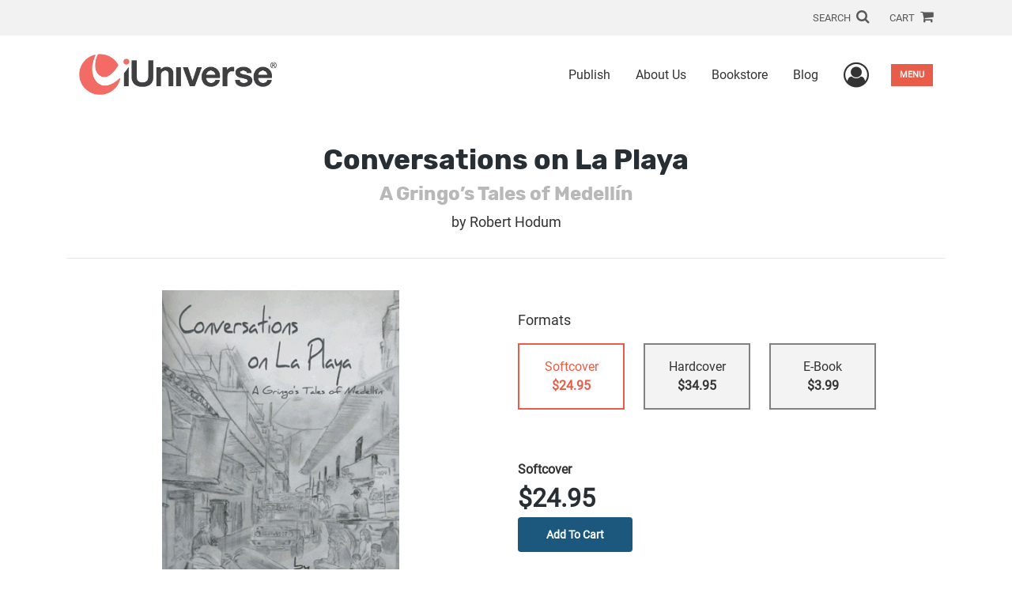

--- FILE ---
content_type: text/html; charset=utf-8
request_url: https://www.iuniverse.com/en/bookstore/bookdetails/371170-Conversations-on-La-Playa
body_size: 12431
content:

<!doctype html>
<html lang="en">

<head>
    <!-- FOUC fix -->
    <!-- This should be loaded very first, before any style and scripts -->
    <style>
        html {
            visibility: hidden;
            opacity: 0;
        }

        .preload * {
            -webkit-transition: none !important;
            -moz-transition: none !important;
            -ms-transition: none !important;
            -o-transition: none !important;
        }
    </style>
    <!-- FOUC fix -->
    <!-- Required meta tags -->
    <meta charset="utf-8">
    <meta name="viewport" content="width=device-width, initial-scale=1, shrink-to-fit=no">
    
<script>
    (function (w, d, s, l, i) {
        w[l] = w[l] || []; w[l].push({
            'gtm.start':
            new Date().getTime(), event: 'gtm.js'
        }); var f = d.getElementsByTagName(s)[0],
            j = d.createElement(s), dl = l != 'dataLayer' ? '&l=' + l : ''; j.async = true; j.src =
                'https://www.googletagmanager.com/gtm.js?id=' + i + dl; f.parentNode.insertBefore(j, f);
    })(window, document, 'script', 'dataLayer', 'GTM-54GCSSD');</script>



    <title>iUniverse</title>
            <link rel="canonical" hreflang="en" href="https://www.iuniverse.com/en/bookstore/bookdetails/371170-conversations-on-la-playa" />



    <title>Conversations on La Playa By Robert Hodum</title>
<script type="application/ld+json">
{
                  "@context": "http://schema.org",
                  "@type": "Book",
                  "bookFormat": "http://schema.org/Paperback",
                   "isbn": "9781469771670",
                  "numberOfPages": "390",
                  "publisher": {
                                "@type": "Organization",
                                  "name": "iUniverse"
                    },
                  "datePublished":"4/12/2012 1:54:00 PM",
                  "genre":"PERSONAL MEMOIRS,GENERAL,POLITICAL",
                  "awards":"",
                  "author":{
                                "@type":"Person",
                                "name":"Robert Hodum"
                  },
                  "offers":{
                                "@type":"Offer",
                                 "price": "$24.95",
                                "priceCurrency": "USD"
                  },
                  "name":"Conversations on La Playa",
                  "description":"As a young American university exchange student in the early 1970s, author Robert Hodum found himself in the exotic and mystifying South American country of Colombia. The time he spent there left an indelible imprint upon his life and led him to a career in Latin American history.

Journey back to a",
                  "image":"https://s3.amazonaws.com/ASIDigitalAssets/00/00/37/11/70/Cover_l.gif",
                  "url":"http://www.iuniverse.com/en/bookstore/bookdetails/371170-Conversations-on-La-Playa"
                }</script>
        <meta name="title" content="Conversations on La Playa" />
        <meta name="description" content="As a young American university exchange student in the early 1970s, author Robert Hodum found himself in the exotic and mystifying South American country of Colombia. The time he spent there left an indelible imprint upon his life and led him to a career in Latin American history.

Journey back to a" />
        <meta property="og:title" content="Conversations on La Playa" />
        <meta property="og:type" content="Softcover" />
        <meta property="og:image" content="https://s3.amazonaws.com/ASIDigitalAssets/00/00/37/11/70/Cover_l.gif" />
        <meta property="og:image:alt" content="Robert Hodum Conversations on La Playa" />
        <meta property="og:url" content="http://www.iuniverse.com/en/bookstore/bookdetails/371170-Conversations-on-La-Playa" />
        <meta property="og:description" content="As a young American university exchange student in the early 1970s, author Robert Hodum found himself in the exotic and mystifying South American country of Colombia. The time he spent there left an indelible imprint upon his life and led him to a career in Latin American history.

Journey back to a" />
        <meta property="og:determiner" content="auto" />
        <meta property="og:locale" content="en" />
        <meta property="og:site_name" content="iUniverse" />
        <meta property="books:author" content="Robert Hodum" />
        <meta property="books:isbn" content="9781469771670" />
        <meta property="books:release_date" content="4/12/2012 1:54:00 PM" />
        <meta property="books:tag" content="PERSONAL MEMOIRS,GENERAL,POLITICAL" />


    <script type="text/javascript" src="/scripts/Asl.Foundation.Frameworks.min.js"></script>
<script src='https://www.google.com/recaptcha/api.js'></script>
<link rel="shortcut icon" href="/~/media/ASL/Images/iUniverse/iU-icon.png" />
<script type="text/javascript" src="//6c756ba5bf2c437b92a0d9a10bb9c6ba.js.ubembed.com" async></script>
<!-- TrustBox script --> <script type="text/javascript" src="//widget.trustpilot.com/bootstrap/v5/tp.widget.bootstrap.min.js" async></script> <!-- End TrustBox script -->
<!-- Go to www.addthis.com/dashboard to customize your tools -->
<div class="addthis_responsive_sharing"></div>
<script type="text/javascript" src="//s7.addthis.com/js/300/addthis_widget.js#pubid=ra-544017095e50c851"></script>
<script type="text/javascript" src="//10978628.collect.igodigital.com/collect.js"></script>
<script type="text/javascript">
_etmc.push(["setOrgId"
"10978628"])
_etmc.push(["trackPageView"])
</script>
<!-- login focus fix -->
<script type="text/javascript" src="/~/media/ASL/js/Common/loginFocusFix.js" async></script>

    <link type="text/css" href="/styles/css/Asl.Foundation.Frameworks.min.css" rel="stylesheet" />
<link type="text/css" href="/styles/css/asl.feature.bookstore.min.css" rel="stylesheet" />
<link type="text/css" href="/styles/asl.feature.membership.min.css" rel="stylesheet" />
<link type="text/css" href="/styles/css/owl.carousel.min.css" rel="stylesheet" />
<link type="text/css" href="/styles/css/book.carousel.css" rel="stylesheet" />
<link type="text/css" href="/styles/css/bootstrap-star-rating/star-rating.min.css" rel="stylesheet" />
<link type="text/css" href="/styles/asl.feature.controls.min.css" rel="stylesheet" />
<link type="text/css" href="/styles/css/Asl.Feature.Navigation.min.css" rel="stylesheet" />
<link type="text/css" href="/styles/css/aos/aos-3.0.0.min.css" rel="stylesheet" />
<link type="text/css" href="/Styles/iuniverse/css/iuniverse.min.css" rel="stylesheet" />


    
</head>

<body class="preload" id="*">
    
<noscript>
    <iframe src="https://www.googletagmanager.com/ns.html?id=GTM-54GCSSD"
            height="0" width="0" style="display:none;visibility:hidden"></iframe>
</noscript>

    <!-- start Site Main Wrapper -->
    <div class="l-main-wrapper">

        <!-- start Header section -->
        <header class="l-header" >
            <!-- topbar -->
<div class="ap-topbar">
    <div class="ap-topbar__left">
        <div class="ap-topbar__left-info"></div>
    </div>
    <div class="ap-topbar__right">
        <div class="ap-topbar__right-info">
            
        </div>
        <div class="ap-topbar__icons">
            <!-- search icon and popup -->
            
<!-- search button icon -->
<a class="ap-topbar__search" href="#">SEARCH <i class="fa fa-search" aria-hidden="true"></i></a>
<!-- search-wrap -->
<div class="search-wrap">
    <!-- svg icons -->
    <svg class="d-none">
        <defs>
            <symbol id="icon-search" viewBox="0 0 24 24">
                <title>search</title>
                <path d="M15.5 14h-.79l-.28-.27C15.41 12.59 16 11.11 16 9.5 16 5.91 13.09 3 9.5 3S3 5.91 3 9.5 5.91 16 9.5 16c1.61 0 3.09-.59 4.23-1.57l.27.28v.79l5 4.99L20.49 19l-4.99-5zm-6 0C7.01 14 5 11.99 5 9.5S7.01 5 9.5 5 14 7.01 14 9.5 11.99 14 9.5 14z" />
            </symbol>
            <symbol id="icon-cross" viewBox="0 0 24 24">
                <title>cross</title>
                <path d="M19 6.41L17.59 5 12 10.59 6.41 5 5 6.41 10.59 12 5 17.59 6.41 19 12 13.41 17.59 19 19 17.59 13.41 12z" />
            </symbol>
        </defs>
    </svg>
    <!-- search block -->
    <div class="search">
        <form class="search__form" action="/en/search">
            <label for="search-input" class="login__items">Search Keyword</label>
            <input tabindex="-1" id="search-input" class="search__input" name="query" type="search" placeholder="Enter Keyword" autocomplete="off" autocorrect="off" autocapitalize="off" spellcheck="false" />
            <button tabindex="-1" class="search__btn search__btn--search" onclick="$('.search__form form').submit()"><svg class="search__icon search__icon--search"><use xlink:href="#icon-search"></use></svg></button>
        </form>
        <button tabindex="-1" id="btn-search-close" class="search__btn search__btn--search-close" aria-label="Close search form"><svg class="search__icon search__icon--cross"><use xlink:href="#icon-cross"></use></svg></button>
    </div>
</div>

            <!-- cart button icon -->
            
    <a class="ap-topbar__cart" href="/en/bookstore/shoppingcart">CART <i class="fa fa-shopping-cart" aria-hidden="true"></i></a>

        </div>
    </div>
</div>

<!-- brand-lines -->
<section class="ap-brand-lines">
    <span></span>
    <span></span>
</section>


<!-- navbar -->
<div class="ap-navbar">
    <!-- nav brand / logo -->
    <div class="ap-navbar__brand">
        
    <a href="/en/">
        <img src="/-/media/asl/images/iuniverse/home/iu_logo_850x267.ashx" alt="iUniverse Home Page">
    </a>

    </div>
    <!-- desktop nav -->
    <nav class="ap-navbar__desktop-nav">
            <ul class="ap-navbar__list">
                <li class="ap-navbar__item">
                    <a class="ap-navbar__link" href="/en/publish">Publish</a>
                </li>
                <li class="ap-navbar__item">
                    <a class="ap-navbar__link" href="/en/about-us">About Us</a>
                </li>
                <li class="ap-navbar__item">
                    <a class="ap-navbar__link" href="/en/bookstore">Bookstore</a>
                </li>
                <li class="ap-navbar__item">
                    <a class="ap-navbar__link" href="https://blog.iuniverse.com/">Blog</a>
                </li>
    </ul>

    </nav>
    <!-- link icons -->
    <div class="ap-navbar__links-wrap">
        <!-- user-nav trigger / avatar icon -->
        <a href="#" class="ap-navbar__avatar"><span class="sr-only">User Menu</span><i class="fa fa-user-circle-o" aria-hidden="true"></i></a>


        <!-- user nav -->
        <nav class="ap-navbar__user-nav">
                <ul class="ap-navbar__list">
            <li class="ap-navbar__item">
                <a tabindex="-1" class="ap-navbar__link" href="javascript:openLogin()" >Login</a>
            </li>
    </ul>

        </nav>

        <!-- menu-nav trigger / hamburger menu -->
        <a href="#" class="ap-navbar__trigger">Menu<span></span></a>

        <!-- menu nav -->
        <nav class="ap-navbar__menu-nav">
                <ul class="ap-navbar__list">
                <li class="ap-navbar__item ap-navbar__item--desktop">
                    <a tabindex="-1" class="ap-navbar__link" href="/en/publish">Publish</a>
                </li>
                <li class="ap-navbar__item ap-navbar__item--desktop">
                    <a tabindex="-1" class="ap-navbar__link" href="/en/about-us">About Us</a>
                </li>
                <li class="ap-navbar__item ap-navbar__item--desktop">
                    <a tabindex="-1" class="ap-navbar__link" href="/en/bookstore">Bookstore</a>
                </li>
                <li class="ap-navbar__item">
                    <a tabindex="-1" class="ap-navbar__link" href="/en/catalog">Packages &amp; Services</a>
                </li>
                <li class="ap-navbar__item">
                    <a tabindex="-1" class="ap-navbar__link" href="/en/our-authors">Our Authors</a>
                </li>
                <li class="ap-navbar__item">
                    <a tabindex="-1" class="ap-navbar__link" href="/en/resources">Resources</a>
                </li>
                <li class="ap-navbar__item">
                    <a tabindex="-1" class="ap-navbar__link" href="/en/faq">FAQ</a>
                </li>
                <li class="ap-navbar__item ap-navbar__item--desktop">
                    <a tabindex="-1" class="ap-navbar__link" href="https://blog.iuniverse.com/">Blog</a>
                </li>
    </ul>

        </nav>
    </div>
</div>
<div id="login" class="search-wrap">
    <!-- start svg icons -->
    <svg class="d-none">
        <defs>
            <symbol id="icon-cross" viewBox="0 0 24 24">
                <title>cross</title>
                <path d="M19 6.41L17.59 5 12 10.59 6.41 5 5 6.41 10.59 12 5 17.59 6.41 19 12 13.41 17.59 19 19 17.59 13.41 12z" />
            </symbol>
        </defs>
    </svg>
    <!-- end svg icons -->
    <div id="loginPopup" class="search">
        <button id="btn-login-close" class="search__btn--search-close search__btn" aria-label="Close search form"><svg class="search__icon search__icon--cross"><use xlink:href="#icon-cross"></use></svg></button>
        <form id="loginForm" class="search__form">
            <div class="form-group">
                <div class="row">
                    <div class="col">
                        <h2 class="text-center"><label class="control-label login__items login__header">Please Sign In</label></h2>
                    </div>
                </div>
            </div>
            <div class="form-group">
               <label class="login__items" for="loginEmail">Email</label>
                <input class="form-control login__input text-box single-line" data-val="true" data-val-email="Please provide correct email format" data-val-maxlength="The maximum length for email is 80" data-val-maxlength-max="80" data-val-required="Please Provide Email" data-val-required-param="Email" id="loginEmail" name="Email" placeholder="Email" type="email" value="" />
                
                <input data-val="true" data-val-required="The isLoginPage field is required." id="hdnIsLoginPage" name="isLoginPage" type="hidden" value="False" />
                <input id="hdnRedirectUrl" name="RedirectUrl" type="hidden" value="" />

            </div>
            <div class="form-group">
                 <label class="login__items" for="loginPassword">Password</label>
                <input class="form-control login__input text-box single-line" data-val="true" data-val-required="Please Provide Password" data-val-required-param="Password" id="loginPassword" name="Password" placeholder="Password" type="password" value="" />
                
            </div>
            <div class="form-group">
                <button id="btnLogin" class="btn btn-secondary  btn-block login__items" type="submit">Log in</button>
                <div class="validation-summary-valid text-danger" data-valmsg-summary="true"><ul><li style="display:none"></li>
</ul></div>
                <div class="alert alert-danger invisible" id="errorMessage">
                </div>
                <img id="loader" class="loader" src="/Images/loading.gif" alt="loading" height="40">
            </div>
            <div class="form-group">
                <div class="row">
                    <div class="col-md-6 offset-md-6 text-right">
                        <a href="/AuthorCenter/Dashboard/AccountInformation/ForgotPassword" class="btn-block login__items">Forgot your Password?</a>
                    </div>
                </div>
            </div>
            <div class="form-group">
                
                <div class="login__items register-question">
                  don&#39;t have an account?
                </div>
                
                <div class="row">
                    <div class="col text-center">
                        <a id="btnCreateAccount" href="/en/register" class="btn btn-secondary login__items">Create an account</a>
                    </div>
                </div>
                <br />
                <div id="divGuest" class="row" style="display:none">
                    <div class="col text-center">
                        <a id="btnGuest" href="#" class="btn btn-secondary login__items">Continue as Guest</a>
                    </div>
                </div>
                <input id="RegisterUrl" name="RegisterUrl" type="hidden" value="/en/register" />
            </div>
        </form>
    </div>
</div>
            
        </header>

        <!-- end Header section -->
        <!-- start Main section -->
        <main class="l-main-body">

            <!-- ============================================================== -->
            <!-- start full-width background wrapper -->
            <section class="full-width-bg block-row-1">
                <!-- start l-hero section -->
                <section class="l-hero">
                    

                </section>
                <!-- end l-hero section -->
            </section>
            <!-- end full-width background wrapper -->
            <!-- ============================================================== -->
            <!-- ============================================================== -->
            <!-- start full-width background wrapper -->
            <section class="full-width-bg block-row-2">
                <div class="container">
                    <div class="row">
                        <div class="col">

                            <!-- start breadcrumb section -->
                            <section class="l-breadcrumb">

                                

                            </section>
                            <!-- end breadcrumb section -->

                        </div>
                    </div>
                </div>
            </section>
            <!-- end full-width background wrapper -->
            <!-- ============================================================== -->
            <!-- ============================================================== -->
            <!-- start full-width background wrapper -->
            <section class="full-width-bg block-row-3">
                <!-- start l-headline section -->
                <section class="l-headline">
                    

                </section>
                <!-- end l-headline section -->
            </section>
            <!-- end full-width background wrapper -->
            <!-- ============================================================== -->
            <!-- ============================================================== -->
            <!-- start full-width background wrapper -->
            <section class="full-width-bg block-row-4 layout-1c">
                <!-- start l-content-wide section -->
                <section class="l-content-wide">

                            <div class="container">
            <div class="row text-center">
                <div class="col-md-12">
                    <h1 class="book-title text-blue-black">Conversations on La Playa</h1>
                    <h2 class="book-subtitle">A Gringo’s Tales of Medellín</h2>
                    <p>
                        <span>by</span> <span class="book-author-name">Robert Hodum</span>
                    </p>
                </div>
            </div>
            <hr />
        </div>

<div class="modal fade" id="bookCoverZoomModal" tabindex="-1" role="dialog" aria-label="Book Cover &amp; Preview Text">
    <div class="modal-dialog">
        <div class="modal-content">
            <div class="modal-header">
                <h4 class="modal-title">Book Cover &amp; Preview Text</h4>
                    <button type="button" class="close" data-dismiss="modal" aria-label="Close"><span aria-hidden="true">&times;</span></button>
            </div>
            <div class="modal-body" id="modal-body_bookCoverZoomModal">
                                        <p>
                            
    <div class="container book-free-preview-text">
        <div class="row">
            <div class="col">
                <div class="text-center pb-4">
                    <img class="img-fluid" src="https://s3.amazonaws.com/ASIDigitalAssets/00/00/37/11/70/Cover_l.gif" onerror="imgErr(this,'/-/media/asl/images/common/cover_notavailable.ashx');" />
                </div>
            </div>
        </div>
        <hr />
        <div class="row break">
            <br />
        </div>
        <div class="row">
            <div class="col">
                <p><p>This is my journey back to a wonderfully conflicted promise of youth, forever on the road, failing to fully understand my mortality, even though I always looked around corners and never walked on the sidewalk after midnight. Life in Colombia promised adventure at every turn. My experiences are told through a singular, personal lens. None are dispassionate accountings. They give entry into the world of an outsider who lived in the Colombia of the 1970’s; a country so beloved by its citizenry, yet so compromised by partisan politics and violence.</p> 
 
<p>My Medellín churned with an endless stream of faces and spectacles, and never failed to conjure new possibilities and peril. I dare to call her my Medellín. I considered this city to be my home, and she might have seen me as her adopted child. Certainly different today, she has endured such hardship, and her inhabitants, untold personal tragedy and sacrifice. I’ve waited long to tell this story, fearing that this beast once let out of its cage would consume me. I wasn’t wrong. The faces, vistas, and adventures have all returned, as well as the ghosts.</p></p>
            </div>
        </div>
    </div>

                        </p>
            </div>
        </div><!-- /.modal-content -->
    </div><!-- /.modal-dialog -->
</div>

                </section>
                <!-- end l-content-wide section -->
            </section>
            <!-- end full-width background wrapper -->
            <!-- ============================================================== -->
            <!-- ============================================================== -->
            <!-- start full-width background wrapper -->
            <section class="full-width-bg block-row-5 layout-2c-equal">
                <div class="container">
                    <div class="row">

                        <div class="col-md-6">
                            <!-- start l-content-left section -->
                            <section class="l-content-left">

                                
    <div class="container">
        <div class="row py-4">
            <div class="col-md-12">
                <a id="bookKey" class="book-cover-wrap" href="#bookCoverZoomModal" data-toggle="modal" data-bookKey=371170-Conversations-on-La-Playa>
                    <img class="img-fluid" alt="" src="https://s3.amazonaws.com/ASIDigitalAssets/00/00/37/11/70/Cover_l.gif" onerror="imgErr(this,'/-/media/asl/images/common/cover_notavailable.ashx');" />
                </a>
            </div>
        </div>
    </div>


                            </section>
                            <!-- end l-content-left section -->
                        </div>

                        <div class="col-md-6">
                            <!-- start l-content-right section -->
                            <section class="l-content-right">

                                    <div class="pt-md-5">
        <p class="text-center text-md-left">Formats</p>
        <div class="row mx-0">

                <div id="215112" class="col-lg-3 mb-3 mr-lg-4 book-format selected">
                    <div class="text-center py-3">
                        <div class="book-format-descr">Softcover</div>
                            <div class="book-price-value"><strong>$24.95</strong></div>
                    </div>
                </div>
                <div id="172139" class="col-lg-3 mb-3 mr-lg-4 book-format ">
                    <div class="text-center py-3">
                        <div class="book-format-descr">Hardcover</div>
                            <div class="book-price-value"><strong>$34.95</strong></div>
                    </div>
                </div>
                <div id="149422" class="col-lg-3 mb-3 mr-lg-4 book-format ">
                    <div class="text-center py-3">
                        <div class="book-format-descr">E-Book</div>
                            <div class="book-price-value"><strong>$3.99</strong></div>
                    </div>
                </div>
        </div>
        <div class="pt-2 pt-lg-5 text-center text-md-left">
            <div id="book-selected-format-descr"><strong>Softcover</strong></div>
            <div id="book-selected-value" class="book-selected-value text-blue-black">$24.95</div>
            <input id="btnAddToCart" type="button" value="Add To Cart" class="btn btn-gradient-3" />
        </div>
        <!-- Loader Started -->
        <div id="dvLoader" class="LoadingDiv" style="display: none;">
            <p style="position: absolute; top: 30%; left: 45%; color: White;">
                <img src="/Images/loading.gif" alt="Loading" />
            </p>
        </div>
        <!-- Loader End -->
    </div>


                            </section>
                            <!-- end l-content-right section -->
                        </div>

                    </div>
                </div>
            </section>
            <!-- end full-width background wrapper -->
            <!-- ============================================================== -->
            <!-- ============================================================== -->
            <!-- start full-width background wrapper -->
            <section class="full-width-bg block-row-6">
                <!-- start l-content-bottom section -->
                <section class="l-content-bottom">
                        <div class="container books-carousel " data-books-per-page="5">
        <div class="row">
            <div class="col-md-12">
                <p><strong class="text-blue-black"><hr />
<div class="py-3">
Other Books By Author
</div></strong></p>
            </div>
        </div>
        <div class="row">
            
        </div>
        <div class="row">
            <div class="col-md-11 centered">
                <div class="owl-carousel pb-3">
                            <div class="book">
                                <a href="/en/bookstore/bookdetails/758005-Catching-Winds-North" aria-describedby="bookUrl">
                                    <img src="https://s3.amazonaws.com/ASIDigitalAssets/00/00/75/80/05/Cover_m.gif"  class="img-fluid rounded book-border"  alt="" onerror="imgErr(this,'/-/media/asl/images/common/cover_notavailable.ashx');">

                                    <div class="text-left mt-2">
                                       Catching Winds North
                                    </div>
                                </a>
                                <div class="text-left text-blue-black">
                                    Robert Hodum
                                </div>

                                    <div class="text-left">
                                        $13.99
                                    </div>
                            </div>
                            <div class="book">
                                <a href="/en/bookstore/bookdetails/399900-Pilgrims-Steps" aria-describedby="bookUrl">
                                    <img src="https://s3.amazonaws.com/ASIDigitalAssets/00/00/39/99/00/Cover_m.gif"  class="img-fluid rounded book-border"  alt="" onerror="imgErr(this,'/-/media/asl/images/common/cover_notavailable.ashx');">

                                    <div class="text-left mt-2">
                                       Pilgrims’ Steps
                                    </div>
                                </a>
                                <div class="text-left text-blue-black">
                                    Robert Hodum
                                </div>

                                    <div class="text-left">
                                        $17.95
                                    </div>
                            </div>
                            <div class="book">
                                <a href="/en/bookstore/bookdetails/854643-just-messing-around" aria-describedby="bookUrl">
                                    <img src="https://s3.amazonaws.com/ASIDigitalAssets/00/00/85/46/43/Cover_m.gif"  class="img-fluid rounded book-border"  alt="" onerror="imgErr(this,'/-/media/asl/images/common/cover_notavailable.ashx');">

                                    <div class="text-left mt-2">
                                       Just Messing Around
                                    </div>
                                </a>
                                <div class="text-left text-blue-black">
                                    Robert Hodum
                                </div>

                                    <div class="text-left">
                                        $16.99
                                    </div>
                            </div>
                </div>
            </div>
        </div>

    </div>
    <div class="container">
        <div class="row">
            <div class="col-md-12">
                <hr>
                <div class="row pt-3">
                    <div class="col-md-6">
                        <div class="col-md-12">
                            <p><strong class="text-blue-black">Book Details</strong></p>
                        </div>
                        <div class="col-md-12">
                            <span>Language</span> :
                            <span>English</span>
                        </div>
                        <div class="col-md-12">
                            <span>Publication Date</span> :
                            <span>4/12/2012</span>
                        </div>
                    </div>
                </div>
                <br />
                <div class="row pb-3">

                        <div class="col-md-4" style="margin-bottom:15px">
                            <div class="col-md-12">
                                <span>Format</span> :
                                <span>Softcover</span>
                            </div>
                            <div class="col-md-12">
                                <span>Dimensions</span> :
                                <span>6x9</span>
                            </div>
                            <div class="col-md-12">
                                <span>Page Count</span> :
                                <span>390 </span>
                            </div>
                            <div class="col-md-12">
                                <span>ISBN</span> :
                                <span>9781469771670</span>
                            </div>
                        </div>
                        <div class="col-md-4" style="margin-bottom:15px">
                            <div class="col-md-12">
                                <span>Format</span> :
                                <span>Hardcover</span>
                            </div>
                            <div class="col-md-12">
                                <span>Dimensions</span> :
                                <span>6x9</span>
                            </div>
                            <div class="col-md-12">
                                <span>Page Count</span> :
                                <span>390 </span>
                            </div>
                            <div class="col-md-12">
                                <span>ISBN</span> :
                                <span>9781469771687</span>
                            </div>
                        </div>
                        <div class="col-md-4" style="margin-bottom:15px">
                            <div class="col-md-12">
                                <span>Format</span> :
                                <span>E-Book</span>
                            </div>
                            <div class="col-md-12">
                                <span>Dimensions</span> :
                                <span>N/A</span>
                            </div>
                            <div class="col-md-12">
                                <span>Page Count</span> :
                                <span>390 </span>
                            </div>
                            <div class="col-md-12">
                                <span>ISBN</span> :
                                <span>9781469771694</span>
                            </div>
                        </div>
                    
                    <input id="hdnBodyIdAttribute" type="hidden" />
                </div>
                <hr style="margin-top: 0px!important">
                <div class="row py-3">
                    <div class="col-md-12">
                        <h3><strong class="text-blue-black">About the Book</strong></h3>
                    </div>
                    <div class="col-md-12">
                        <p><p>As a young American university exchange student in the early 1970s, author Robert Hodum found himself in the exotic and mystifying South American country of Colombia. The time he spent there left an indelible imprint upon his life and led him to a career in Latin American history.</p>

<p>Journey back to a country torn by poverty and civil unrest, and travel through some of Colombia’s most perilous and magical settings in conversations on La Playa. With candor and a good dose of humor, Hodum recreates all the sights, smells, and sounds of Colombia. He recounts the subterranean, dangerous world of the city of Medellín, its mist-enshrouded Cordillera neighborhoods, and the haunting characters of its urban landscape.</p>

<p>In addition to his personal journey, Hodum includes an extensive glossary of important people, places, and things as well as cultural and historical information that are indispensable for any traveler to the country. He also gives a complete listing of survival vocabulary and expressions in Spanish that off er a deeper appreciation of Colombia, its people, and their language.</p>

<p>Travel through Cordillera mountain ranges, mysterious jungles and deserts, and endure the travails of life on the road through one of South America’s most exciting countries with <i>Conversations on La Playa.</i></p></p>
                    </div>
                </div>
                <hr>
                <div class="row py-3">
                    <div class="col-md-12">
                        <h3><strong class="text-blue-black">About the Author</strong></h3>
                    </div>
                    <div class="col-md-12">
                        <p>Robert Hodum attended the University of Bolivariana and the University of Antioquia and traveled extensively through Colombia, Ecuador, and Peru. He completed his graduate work at Stony Brook University specializing in Latin American history and Ibero-American culture and civilization. The author’s first work, Pilgrims’ Steps: The Search for Spain’s Santiago and an Examination of his Way is a history of the Spanish pilgrimage route and its namesake, Santiago de Compostela. Hodum lives in Port Jefferson, New York.</p>
                    </div>
                </div>
            </div>
        </div>
    </div>
    <div class="container">
<form Class="form-horizontal" action="/" id="reviewForm" method="post"><input id="Sku" name="Sku" type="hidden" value="SKU-000509220" />            <div id="divReview">

                
                    <hr />
                    <div class="row pt-3">
                        <div class="col-md-12">

                            <h4><label class="control-label">Add Review</label></h4>
                        </div>
                    </div>
                
                <div class="form-group">
                    <div class="col-md-7">
                        <label for="Name">Name</label>
                        <input class="form-control" data-val="true" data-val-required="Please Enter Name" data-val-required-param="Name" id="Name" name="Name" placeholder="Name" type="text" value="" />
                        <span class="field-validation-valid text-danger" data-valmsg-for="Name" data-valmsg-replace="true"></span>
                    </div>
                </div>
                <div class="form-group">
                    <div class="col-md-7">
                        <label for="Email">Email</label>
                        <input class="form-control" data-val="true" data-val-email="Please provide correct email format" data-val-required="Please Enter Email" data-val-required-param="Email" id="Email" name="Email" placeholder="Email" type="text" value="" />
                        <span class="field-validation-valid text-danger" data-valmsg-for="Email" data-valmsg-replace="true"></span>
                    </div>
                </div>
                <div class="form-group">
                    <div class="col-md-7">
                        <label class="control-label">Ratings</label>
                        <div class="rating-container">
                            <input type="hidden" name="Rating" id="Rating" aria-required="true" data-step=1 />
                            <span id="ratingError" class="text-danger field-validation-error display-none">
                                Please Enter Rating
                            </span>
                        </div>
                    </div>
                </div>
                <div class="form-group">
                    <div class="col-md-7">
                        <label for="ReviewDescription" class="control-label">Comments</label>
                        <textarea class="form-control" cols="20" data-val="true" data-val-required="Please Enter Comments" data-val-required-param="ReviewDescription" id="ReviewDescription" name="ReviewDescription" rows="2">
</textarea>
                        <span class="field-validation-valid text-danger" data-valmsg-for="ReviewDescription" data-valmsg-replace="true"></span>
                    </div>
                </div>
                <div class="form-group">
                    <div class="row">
                        <div class="col-md-7 padding-left-30">
                            <input id="CaptchaSiteKey" type="hidden" value="6LcE5l4UAAAAAA7hHysMK9B_TKiC--1KeioKMeEr" name="CaptchaSiteKey" />
                            <div class="g-recaptcha" data-sitekey="6LcE5l4UAAAAAA7hHysMK9B_TKiC--1KeioKMeEr"></div>
                            <span id="captchaError" class="text-danger field-validation-error display-none">
                                Please Verify
                            </span>
                        </div>
                    </div>
                </div>
                <div class="form-group">
                    <div class="col-md-offset-5 col-md-10">
                        <input id="btnSubmit" type="submit" value="Submit Review" class="btn btn-gradient-3" />
                    </div>
                </div>
            </div>
            <div id="divMessage" class="form-group">
                <div class="row">
                    <div class="col-md-10">
                        <div class="alert">
                        </div>
                    </div>
                </div>
            </div>
            <!-- Loader Started -->
            <div id="dvLoader2" class="LoadingDiv" style="display: none;">
                <p style="position: absolute; top: 30%; left: 45%; color: White;">
                    <img src="/Images/loading.gif" alt="Loading" />
                </p>
            </div>
            <!-- Loader End -->
</form>    </div>



                </section>
                <!-- end l-content-bottom section -->
            </section>
            <!-- end full-width background wrapper -->
            <!-- ============================================================== -->

        </main>
        <!-- end Main section -->
        <!-- start Footer section -->

        <footer class="l-footer" >

            <div class="ftr__top">
<div class="container">
<div class="row">
<div class="col-md-6">
<h2 class="ftr__top-title--large">A New World<span class="ftr__top-span"> of Publishing</span></h2>
<h6 class="mb-3 ftr__top-number"><strong><span class="ftr__number-span">Call</span> <a class="text-white" href="tel: 844-349-9409" tel=" 844-349-9409"> 844-349-9409</a></strong></h6>
</div>
<div class="col-md-3">

<ul class="ftr__top-list">
    <li class="ftr__item-list"><a href="/en/publish" class="ftr__item-link">Publish Your Book</a></li>
    <li class="ftr__item-list"><a href="/en/catalog" class="ftr__item-link">Packages & Services</a></li>
     <li class="ftr__item-list"><a href="/en/editors-choice-recognition-program" class="ftr__item-link">Recognition Program</a></li>
   <li class="ftr__item-list"><a href="/en/about-us" class="ftr__item-link">About Us</a></li>
    <li class="ftr__item-list"><a href="/en/our-authors" class="ftr__item-link">Our Authors</a></li>
    <li class="ftr__item-list"><a href="/en/publishing-guide" class="ftr__item-link">Free Publishing Guide</a></li>
  <li class="ftr__item-list"><a href="/en/referral" class="ftr__item-link">Referral Program</a></li>
    <li class="ftr__item-list d-none"><a href="https://blog.iuniverse.com/" class="ftr__item-link">Blog</a></li>

    
</ul>
</div>
<div class="col-md-3">

<ul class="ftr__top-list">
 
    <li class="ftr__item-list"><a href="/en/bookstore" class="ftr__item-link">Bookstore</a></li>
    <li class="ftr__item-list"><a href="/en/redeem" class="ftr__item-link">BookStub&trade; Redemption</a></li>
    <li class="ftr__item-list"><a href="/en/faq" class="ftr__item-link">FAQs</a></li>
    <li class="ftr__item-list"><a href="/en/login" class="ftr__item-link">Login</a></li>
    <li class="ftr__item-list"><a href="/en/register" class="ftr__item-link">Register</a></li>
    <li class="ftr__item-list"><a href="/en/contact" class="ftr__item-link">Contact Us</a></li>
   <li class="ftr__item-list"><a href="/en/faq/fraud" class="ftr__item-link">Fraud Alert</a></li>
 

</ul>
</div>
</div>
</div>
</div>
<div class="ftr__seperator">
<div class="container">
<div class="ftr__border">&nbsp;</div>
</div>
</div>    <div class="ftr__bottom">
        <div class="container">
            <div class="row">
                <div class="col">

<div class="row">
<div class="col-md-6">
<p class="ftr__bottom-policy mb-0">&copy;2026 Copyright iUniverse <br /><a href="/en/privacy-policy" class="ftr__bottom-link">Privacy Policy</a> &middot; <a href="/en/accessibility-statement" class="ftr__bottom-link">Accessibility Statement</a>&nbsp;&middot; <a rel="noopener noreferrer" class="ftr__bottom-link" href="https://ccpa.authorsolutions.com/do-not-sell-ca/" target="_blank">Do Not Sell My Info - CA Resident Only</a></p>
<p class="ftr__bottom-policy">E-commerce <a rel="noopener noreferrer" rel="noopener noreferrer" href="https://www.nopcommerce.com/" target="_blank" class="ftr__bottom-link">Powered by nopCommerce</a></p>
</div>
<div class="col-md-6">
<ul class="social-list text-center text-md-right">
    <li class="social-list__item">
    <a href="https://www.facebook.com/iUniverseSelfPublishing/" class="social-list__link"><em class="fa fa-facebook" aria-hidden="true"></em></a>
    </li>
    <li class="social-list__item">
    <a href="https://twitter.com/iUniverse" class="social-list__link"><em class="fa fa-twitter" aria-hidden="true"></em></a>
    </li>
    <li class="social-list__item">
    <a href="https://pinterest.com/iuniverse/" class="social-list__link"><em class="fa fa-pinterest-p" aria-hidden="true"></em></a>
    </li>
    <li class="social-list__item">
    <a href="https://www.youtube.com/user/iUniversePublishing" class="social-list__link"><em class="fa fa-youtube-play" aria-hidden="true"></em></a>
    </li>
</ul>
</div>
</div>                </div>
            </div>
        </div>
    </div>

            

        </footer>
        <!-- end Footer section -->

    </div>
    <!-- end Site Main Wrapper -->
    <!-- JavaScript -->
    <!-- jQuery first, then Popper.js, then Bootstrap JS -->
    <script type="text/javascript" src="/scripts/login.min.js"></script>
<script type="text/javascript" src="/scripts/Asl.Feature.BookStore.min.js"></script>
<script type="text/javascript" src="/scripts/owlcarousel/owl.carousel.min.js"></script>
<script type="text/javascript" src="/scripts/owlcarousel/book-carousel.min.js"></script>
<script type="text/javascript" src="/scripts/bootstrap-star-rating/star-rating.min.js"></script>
<script type="text/javascript" src="/scripts/customerreviews.js"></script>
<script type="text/javascript" src="/scripts/editorialreviews.js"></script>
<script type="text/javascript" src="/scripts/productreviewform.min.js"></script>
<script type="text/javascript" src="/scripts/jquery.unobtrusive-ajax.min.js"></script>
<script type="text/javascript" src="/scripts/Asl.Feature.Controls.min.js"></script>
<script type="text/javascript" src="/scripts/popper.min.js"></script>
<script type="text/javascript" src="/scripts/iUniverse/iuniverse-modules.min.js"></script>
<script type="text/javascript" src="/scripts/imprint.main.min.js"></script>
<script type="text/javascript" src="/scripts/search/Asl.Feature.Search.min.js"></script>
<script type="text/javascript" src="/scripts/Asl.Feature.Popover.js"></script>


    <!-- FOUC fix -->
    <!-- This should be loaded very last, after all style and scripts -->
    <style>
        html {
            visibility: visible;
            opacity: 1;
        }
    </style>
    <script>
        $(window).on('load', function () {
            $("body").removeClass("preload");
        });
    </script>
    <!-- FOUC fix -->
</body>

</html>

--- FILE ---
content_type: text/html; charset=utf-8
request_url: https://www.google.com/recaptcha/api2/anchor?ar=1&k=6LcE5l4UAAAAAA7hHysMK9B_TKiC--1KeioKMeEr&co=aHR0cHM6Ly93d3cuaXVuaXZlcnNlLmNvbTo0NDM.&hl=en&v=PoyoqOPhxBO7pBk68S4YbpHZ&size=normal&anchor-ms=20000&execute-ms=30000&cb=nn2u4rnktkdv
body_size: 49599
content:
<!DOCTYPE HTML><html dir="ltr" lang="en"><head><meta http-equiv="Content-Type" content="text/html; charset=UTF-8">
<meta http-equiv="X-UA-Compatible" content="IE=edge">
<title>reCAPTCHA</title>
<style type="text/css">
/* cyrillic-ext */
@font-face {
  font-family: 'Roboto';
  font-style: normal;
  font-weight: 400;
  font-stretch: 100%;
  src: url(//fonts.gstatic.com/s/roboto/v48/KFO7CnqEu92Fr1ME7kSn66aGLdTylUAMa3GUBHMdazTgWw.woff2) format('woff2');
  unicode-range: U+0460-052F, U+1C80-1C8A, U+20B4, U+2DE0-2DFF, U+A640-A69F, U+FE2E-FE2F;
}
/* cyrillic */
@font-face {
  font-family: 'Roboto';
  font-style: normal;
  font-weight: 400;
  font-stretch: 100%;
  src: url(//fonts.gstatic.com/s/roboto/v48/KFO7CnqEu92Fr1ME7kSn66aGLdTylUAMa3iUBHMdazTgWw.woff2) format('woff2');
  unicode-range: U+0301, U+0400-045F, U+0490-0491, U+04B0-04B1, U+2116;
}
/* greek-ext */
@font-face {
  font-family: 'Roboto';
  font-style: normal;
  font-weight: 400;
  font-stretch: 100%;
  src: url(//fonts.gstatic.com/s/roboto/v48/KFO7CnqEu92Fr1ME7kSn66aGLdTylUAMa3CUBHMdazTgWw.woff2) format('woff2');
  unicode-range: U+1F00-1FFF;
}
/* greek */
@font-face {
  font-family: 'Roboto';
  font-style: normal;
  font-weight: 400;
  font-stretch: 100%;
  src: url(//fonts.gstatic.com/s/roboto/v48/KFO7CnqEu92Fr1ME7kSn66aGLdTylUAMa3-UBHMdazTgWw.woff2) format('woff2');
  unicode-range: U+0370-0377, U+037A-037F, U+0384-038A, U+038C, U+038E-03A1, U+03A3-03FF;
}
/* math */
@font-face {
  font-family: 'Roboto';
  font-style: normal;
  font-weight: 400;
  font-stretch: 100%;
  src: url(//fonts.gstatic.com/s/roboto/v48/KFO7CnqEu92Fr1ME7kSn66aGLdTylUAMawCUBHMdazTgWw.woff2) format('woff2');
  unicode-range: U+0302-0303, U+0305, U+0307-0308, U+0310, U+0312, U+0315, U+031A, U+0326-0327, U+032C, U+032F-0330, U+0332-0333, U+0338, U+033A, U+0346, U+034D, U+0391-03A1, U+03A3-03A9, U+03B1-03C9, U+03D1, U+03D5-03D6, U+03F0-03F1, U+03F4-03F5, U+2016-2017, U+2034-2038, U+203C, U+2040, U+2043, U+2047, U+2050, U+2057, U+205F, U+2070-2071, U+2074-208E, U+2090-209C, U+20D0-20DC, U+20E1, U+20E5-20EF, U+2100-2112, U+2114-2115, U+2117-2121, U+2123-214F, U+2190, U+2192, U+2194-21AE, U+21B0-21E5, U+21F1-21F2, U+21F4-2211, U+2213-2214, U+2216-22FF, U+2308-230B, U+2310, U+2319, U+231C-2321, U+2336-237A, U+237C, U+2395, U+239B-23B7, U+23D0, U+23DC-23E1, U+2474-2475, U+25AF, U+25B3, U+25B7, U+25BD, U+25C1, U+25CA, U+25CC, U+25FB, U+266D-266F, U+27C0-27FF, U+2900-2AFF, U+2B0E-2B11, U+2B30-2B4C, U+2BFE, U+3030, U+FF5B, U+FF5D, U+1D400-1D7FF, U+1EE00-1EEFF;
}
/* symbols */
@font-face {
  font-family: 'Roboto';
  font-style: normal;
  font-weight: 400;
  font-stretch: 100%;
  src: url(//fonts.gstatic.com/s/roboto/v48/KFO7CnqEu92Fr1ME7kSn66aGLdTylUAMaxKUBHMdazTgWw.woff2) format('woff2');
  unicode-range: U+0001-000C, U+000E-001F, U+007F-009F, U+20DD-20E0, U+20E2-20E4, U+2150-218F, U+2190, U+2192, U+2194-2199, U+21AF, U+21E6-21F0, U+21F3, U+2218-2219, U+2299, U+22C4-22C6, U+2300-243F, U+2440-244A, U+2460-24FF, U+25A0-27BF, U+2800-28FF, U+2921-2922, U+2981, U+29BF, U+29EB, U+2B00-2BFF, U+4DC0-4DFF, U+FFF9-FFFB, U+10140-1018E, U+10190-1019C, U+101A0, U+101D0-101FD, U+102E0-102FB, U+10E60-10E7E, U+1D2C0-1D2D3, U+1D2E0-1D37F, U+1F000-1F0FF, U+1F100-1F1AD, U+1F1E6-1F1FF, U+1F30D-1F30F, U+1F315, U+1F31C, U+1F31E, U+1F320-1F32C, U+1F336, U+1F378, U+1F37D, U+1F382, U+1F393-1F39F, U+1F3A7-1F3A8, U+1F3AC-1F3AF, U+1F3C2, U+1F3C4-1F3C6, U+1F3CA-1F3CE, U+1F3D4-1F3E0, U+1F3ED, U+1F3F1-1F3F3, U+1F3F5-1F3F7, U+1F408, U+1F415, U+1F41F, U+1F426, U+1F43F, U+1F441-1F442, U+1F444, U+1F446-1F449, U+1F44C-1F44E, U+1F453, U+1F46A, U+1F47D, U+1F4A3, U+1F4B0, U+1F4B3, U+1F4B9, U+1F4BB, U+1F4BF, U+1F4C8-1F4CB, U+1F4D6, U+1F4DA, U+1F4DF, U+1F4E3-1F4E6, U+1F4EA-1F4ED, U+1F4F7, U+1F4F9-1F4FB, U+1F4FD-1F4FE, U+1F503, U+1F507-1F50B, U+1F50D, U+1F512-1F513, U+1F53E-1F54A, U+1F54F-1F5FA, U+1F610, U+1F650-1F67F, U+1F687, U+1F68D, U+1F691, U+1F694, U+1F698, U+1F6AD, U+1F6B2, U+1F6B9-1F6BA, U+1F6BC, U+1F6C6-1F6CF, U+1F6D3-1F6D7, U+1F6E0-1F6EA, U+1F6F0-1F6F3, U+1F6F7-1F6FC, U+1F700-1F7FF, U+1F800-1F80B, U+1F810-1F847, U+1F850-1F859, U+1F860-1F887, U+1F890-1F8AD, U+1F8B0-1F8BB, U+1F8C0-1F8C1, U+1F900-1F90B, U+1F93B, U+1F946, U+1F984, U+1F996, U+1F9E9, U+1FA00-1FA6F, U+1FA70-1FA7C, U+1FA80-1FA89, U+1FA8F-1FAC6, U+1FACE-1FADC, U+1FADF-1FAE9, U+1FAF0-1FAF8, U+1FB00-1FBFF;
}
/* vietnamese */
@font-face {
  font-family: 'Roboto';
  font-style: normal;
  font-weight: 400;
  font-stretch: 100%;
  src: url(//fonts.gstatic.com/s/roboto/v48/KFO7CnqEu92Fr1ME7kSn66aGLdTylUAMa3OUBHMdazTgWw.woff2) format('woff2');
  unicode-range: U+0102-0103, U+0110-0111, U+0128-0129, U+0168-0169, U+01A0-01A1, U+01AF-01B0, U+0300-0301, U+0303-0304, U+0308-0309, U+0323, U+0329, U+1EA0-1EF9, U+20AB;
}
/* latin-ext */
@font-face {
  font-family: 'Roboto';
  font-style: normal;
  font-weight: 400;
  font-stretch: 100%;
  src: url(//fonts.gstatic.com/s/roboto/v48/KFO7CnqEu92Fr1ME7kSn66aGLdTylUAMa3KUBHMdazTgWw.woff2) format('woff2');
  unicode-range: U+0100-02BA, U+02BD-02C5, U+02C7-02CC, U+02CE-02D7, U+02DD-02FF, U+0304, U+0308, U+0329, U+1D00-1DBF, U+1E00-1E9F, U+1EF2-1EFF, U+2020, U+20A0-20AB, U+20AD-20C0, U+2113, U+2C60-2C7F, U+A720-A7FF;
}
/* latin */
@font-face {
  font-family: 'Roboto';
  font-style: normal;
  font-weight: 400;
  font-stretch: 100%;
  src: url(//fonts.gstatic.com/s/roboto/v48/KFO7CnqEu92Fr1ME7kSn66aGLdTylUAMa3yUBHMdazQ.woff2) format('woff2');
  unicode-range: U+0000-00FF, U+0131, U+0152-0153, U+02BB-02BC, U+02C6, U+02DA, U+02DC, U+0304, U+0308, U+0329, U+2000-206F, U+20AC, U+2122, U+2191, U+2193, U+2212, U+2215, U+FEFF, U+FFFD;
}
/* cyrillic-ext */
@font-face {
  font-family: 'Roboto';
  font-style: normal;
  font-weight: 500;
  font-stretch: 100%;
  src: url(//fonts.gstatic.com/s/roboto/v48/KFO7CnqEu92Fr1ME7kSn66aGLdTylUAMa3GUBHMdazTgWw.woff2) format('woff2');
  unicode-range: U+0460-052F, U+1C80-1C8A, U+20B4, U+2DE0-2DFF, U+A640-A69F, U+FE2E-FE2F;
}
/* cyrillic */
@font-face {
  font-family: 'Roboto';
  font-style: normal;
  font-weight: 500;
  font-stretch: 100%;
  src: url(//fonts.gstatic.com/s/roboto/v48/KFO7CnqEu92Fr1ME7kSn66aGLdTylUAMa3iUBHMdazTgWw.woff2) format('woff2');
  unicode-range: U+0301, U+0400-045F, U+0490-0491, U+04B0-04B1, U+2116;
}
/* greek-ext */
@font-face {
  font-family: 'Roboto';
  font-style: normal;
  font-weight: 500;
  font-stretch: 100%;
  src: url(//fonts.gstatic.com/s/roboto/v48/KFO7CnqEu92Fr1ME7kSn66aGLdTylUAMa3CUBHMdazTgWw.woff2) format('woff2');
  unicode-range: U+1F00-1FFF;
}
/* greek */
@font-face {
  font-family: 'Roboto';
  font-style: normal;
  font-weight: 500;
  font-stretch: 100%;
  src: url(//fonts.gstatic.com/s/roboto/v48/KFO7CnqEu92Fr1ME7kSn66aGLdTylUAMa3-UBHMdazTgWw.woff2) format('woff2');
  unicode-range: U+0370-0377, U+037A-037F, U+0384-038A, U+038C, U+038E-03A1, U+03A3-03FF;
}
/* math */
@font-face {
  font-family: 'Roboto';
  font-style: normal;
  font-weight: 500;
  font-stretch: 100%;
  src: url(//fonts.gstatic.com/s/roboto/v48/KFO7CnqEu92Fr1ME7kSn66aGLdTylUAMawCUBHMdazTgWw.woff2) format('woff2');
  unicode-range: U+0302-0303, U+0305, U+0307-0308, U+0310, U+0312, U+0315, U+031A, U+0326-0327, U+032C, U+032F-0330, U+0332-0333, U+0338, U+033A, U+0346, U+034D, U+0391-03A1, U+03A3-03A9, U+03B1-03C9, U+03D1, U+03D5-03D6, U+03F0-03F1, U+03F4-03F5, U+2016-2017, U+2034-2038, U+203C, U+2040, U+2043, U+2047, U+2050, U+2057, U+205F, U+2070-2071, U+2074-208E, U+2090-209C, U+20D0-20DC, U+20E1, U+20E5-20EF, U+2100-2112, U+2114-2115, U+2117-2121, U+2123-214F, U+2190, U+2192, U+2194-21AE, U+21B0-21E5, U+21F1-21F2, U+21F4-2211, U+2213-2214, U+2216-22FF, U+2308-230B, U+2310, U+2319, U+231C-2321, U+2336-237A, U+237C, U+2395, U+239B-23B7, U+23D0, U+23DC-23E1, U+2474-2475, U+25AF, U+25B3, U+25B7, U+25BD, U+25C1, U+25CA, U+25CC, U+25FB, U+266D-266F, U+27C0-27FF, U+2900-2AFF, U+2B0E-2B11, U+2B30-2B4C, U+2BFE, U+3030, U+FF5B, U+FF5D, U+1D400-1D7FF, U+1EE00-1EEFF;
}
/* symbols */
@font-face {
  font-family: 'Roboto';
  font-style: normal;
  font-weight: 500;
  font-stretch: 100%;
  src: url(//fonts.gstatic.com/s/roboto/v48/KFO7CnqEu92Fr1ME7kSn66aGLdTylUAMaxKUBHMdazTgWw.woff2) format('woff2');
  unicode-range: U+0001-000C, U+000E-001F, U+007F-009F, U+20DD-20E0, U+20E2-20E4, U+2150-218F, U+2190, U+2192, U+2194-2199, U+21AF, U+21E6-21F0, U+21F3, U+2218-2219, U+2299, U+22C4-22C6, U+2300-243F, U+2440-244A, U+2460-24FF, U+25A0-27BF, U+2800-28FF, U+2921-2922, U+2981, U+29BF, U+29EB, U+2B00-2BFF, U+4DC0-4DFF, U+FFF9-FFFB, U+10140-1018E, U+10190-1019C, U+101A0, U+101D0-101FD, U+102E0-102FB, U+10E60-10E7E, U+1D2C0-1D2D3, U+1D2E0-1D37F, U+1F000-1F0FF, U+1F100-1F1AD, U+1F1E6-1F1FF, U+1F30D-1F30F, U+1F315, U+1F31C, U+1F31E, U+1F320-1F32C, U+1F336, U+1F378, U+1F37D, U+1F382, U+1F393-1F39F, U+1F3A7-1F3A8, U+1F3AC-1F3AF, U+1F3C2, U+1F3C4-1F3C6, U+1F3CA-1F3CE, U+1F3D4-1F3E0, U+1F3ED, U+1F3F1-1F3F3, U+1F3F5-1F3F7, U+1F408, U+1F415, U+1F41F, U+1F426, U+1F43F, U+1F441-1F442, U+1F444, U+1F446-1F449, U+1F44C-1F44E, U+1F453, U+1F46A, U+1F47D, U+1F4A3, U+1F4B0, U+1F4B3, U+1F4B9, U+1F4BB, U+1F4BF, U+1F4C8-1F4CB, U+1F4D6, U+1F4DA, U+1F4DF, U+1F4E3-1F4E6, U+1F4EA-1F4ED, U+1F4F7, U+1F4F9-1F4FB, U+1F4FD-1F4FE, U+1F503, U+1F507-1F50B, U+1F50D, U+1F512-1F513, U+1F53E-1F54A, U+1F54F-1F5FA, U+1F610, U+1F650-1F67F, U+1F687, U+1F68D, U+1F691, U+1F694, U+1F698, U+1F6AD, U+1F6B2, U+1F6B9-1F6BA, U+1F6BC, U+1F6C6-1F6CF, U+1F6D3-1F6D7, U+1F6E0-1F6EA, U+1F6F0-1F6F3, U+1F6F7-1F6FC, U+1F700-1F7FF, U+1F800-1F80B, U+1F810-1F847, U+1F850-1F859, U+1F860-1F887, U+1F890-1F8AD, U+1F8B0-1F8BB, U+1F8C0-1F8C1, U+1F900-1F90B, U+1F93B, U+1F946, U+1F984, U+1F996, U+1F9E9, U+1FA00-1FA6F, U+1FA70-1FA7C, U+1FA80-1FA89, U+1FA8F-1FAC6, U+1FACE-1FADC, U+1FADF-1FAE9, U+1FAF0-1FAF8, U+1FB00-1FBFF;
}
/* vietnamese */
@font-face {
  font-family: 'Roboto';
  font-style: normal;
  font-weight: 500;
  font-stretch: 100%;
  src: url(//fonts.gstatic.com/s/roboto/v48/KFO7CnqEu92Fr1ME7kSn66aGLdTylUAMa3OUBHMdazTgWw.woff2) format('woff2');
  unicode-range: U+0102-0103, U+0110-0111, U+0128-0129, U+0168-0169, U+01A0-01A1, U+01AF-01B0, U+0300-0301, U+0303-0304, U+0308-0309, U+0323, U+0329, U+1EA0-1EF9, U+20AB;
}
/* latin-ext */
@font-face {
  font-family: 'Roboto';
  font-style: normal;
  font-weight: 500;
  font-stretch: 100%;
  src: url(//fonts.gstatic.com/s/roboto/v48/KFO7CnqEu92Fr1ME7kSn66aGLdTylUAMa3KUBHMdazTgWw.woff2) format('woff2');
  unicode-range: U+0100-02BA, U+02BD-02C5, U+02C7-02CC, U+02CE-02D7, U+02DD-02FF, U+0304, U+0308, U+0329, U+1D00-1DBF, U+1E00-1E9F, U+1EF2-1EFF, U+2020, U+20A0-20AB, U+20AD-20C0, U+2113, U+2C60-2C7F, U+A720-A7FF;
}
/* latin */
@font-face {
  font-family: 'Roboto';
  font-style: normal;
  font-weight: 500;
  font-stretch: 100%;
  src: url(//fonts.gstatic.com/s/roboto/v48/KFO7CnqEu92Fr1ME7kSn66aGLdTylUAMa3yUBHMdazQ.woff2) format('woff2');
  unicode-range: U+0000-00FF, U+0131, U+0152-0153, U+02BB-02BC, U+02C6, U+02DA, U+02DC, U+0304, U+0308, U+0329, U+2000-206F, U+20AC, U+2122, U+2191, U+2193, U+2212, U+2215, U+FEFF, U+FFFD;
}
/* cyrillic-ext */
@font-face {
  font-family: 'Roboto';
  font-style: normal;
  font-weight: 900;
  font-stretch: 100%;
  src: url(//fonts.gstatic.com/s/roboto/v48/KFO7CnqEu92Fr1ME7kSn66aGLdTylUAMa3GUBHMdazTgWw.woff2) format('woff2');
  unicode-range: U+0460-052F, U+1C80-1C8A, U+20B4, U+2DE0-2DFF, U+A640-A69F, U+FE2E-FE2F;
}
/* cyrillic */
@font-face {
  font-family: 'Roboto';
  font-style: normal;
  font-weight: 900;
  font-stretch: 100%;
  src: url(//fonts.gstatic.com/s/roboto/v48/KFO7CnqEu92Fr1ME7kSn66aGLdTylUAMa3iUBHMdazTgWw.woff2) format('woff2');
  unicode-range: U+0301, U+0400-045F, U+0490-0491, U+04B0-04B1, U+2116;
}
/* greek-ext */
@font-face {
  font-family: 'Roboto';
  font-style: normal;
  font-weight: 900;
  font-stretch: 100%;
  src: url(//fonts.gstatic.com/s/roboto/v48/KFO7CnqEu92Fr1ME7kSn66aGLdTylUAMa3CUBHMdazTgWw.woff2) format('woff2');
  unicode-range: U+1F00-1FFF;
}
/* greek */
@font-face {
  font-family: 'Roboto';
  font-style: normal;
  font-weight: 900;
  font-stretch: 100%;
  src: url(//fonts.gstatic.com/s/roboto/v48/KFO7CnqEu92Fr1ME7kSn66aGLdTylUAMa3-UBHMdazTgWw.woff2) format('woff2');
  unicode-range: U+0370-0377, U+037A-037F, U+0384-038A, U+038C, U+038E-03A1, U+03A3-03FF;
}
/* math */
@font-face {
  font-family: 'Roboto';
  font-style: normal;
  font-weight: 900;
  font-stretch: 100%;
  src: url(//fonts.gstatic.com/s/roboto/v48/KFO7CnqEu92Fr1ME7kSn66aGLdTylUAMawCUBHMdazTgWw.woff2) format('woff2');
  unicode-range: U+0302-0303, U+0305, U+0307-0308, U+0310, U+0312, U+0315, U+031A, U+0326-0327, U+032C, U+032F-0330, U+0332-0333, U+0338, U+033A, U+0346, U+034D, U+0391-03A1, U+03A3-03A9, U+03B1-03C9, U+03D1, U+03D5-03D6, U+03F0-03F1, U+03F4-03F5, U+2016-2017, U+2034-2038, U+203C, U+2040, U+2043, U+2047, U+2050, U+2057, U+205F, U+2070-2071, U+2074-208E, U+2090-209C, U+20D0-20DC, U+20E1, U+20E5-20EF, U+2100-2112, U+2114-2115, U+2117-2121, U+2123-214F, U+2190, U+2192, U+2194-21AE, U+21B0-21E5, U+21F1-21F2, U+21F4-2211, U+2213-2214, U+2216-22FF, U+2308-230B, U+2310, U+2319, U+231C-2321, U+2336-237A, U+237C, U+2395, U+239B-23B7, U+23D0, U+23DC-23E1, U+2474-2475, U+25AF, U+25B3, U+25B7, U+25BD, U+25C1, U+25CA, U+25CC, U+25FB, U+266D-266F, U+27C0-27FF, U+2900-2AFF, U+2B0E-2B11, U+2B30-2B4C, U+2BFE, U+3030, U+FF5B, U+FF5D, U+1D400-1D7FF, U+1EE00-1EEFF;
}
/* symbols */
@font-face {
  font-family: 'Roboto';
  font-style: normal;
  font-weight: 900;
  font-stretch: 100%;
  src: url(//fonts.gstatic.com/s/roboto/v48/KFO7CnqEu92Fr1ME7kSn66aGLdTylUAMaxKUBHMdazTgWw.woff2) format('woff2');
  unicode-range: U+0001-000C, U+000E-001F, U+007F-009F, U+20DD-20E0, U+20E2-20E4, U+2150-218F, U+2190, U+2192, U+2194-2199, U+21AF, U+21E6-21F0, U+21F3, U+2218-2219, U+2299, U+22C4-22C6, U+2300-243F, U+2440-244A, U+2460-24FF, U+25A0-27BF, U+2800-28FF, U+2921-2922, U+2981, U+29BF, U+29EB, U+2B00-2BFF, U+4DC0-4DFF, U+FFF9-FFFB, U+10140-1018E, U+10190-1019C, U+101A0, U+101D0-101FD, U+102E0-102FB, U+10E60-10E7E, U+1D2C0-1D2D3, U+1D2E0-1D37F, U+1F000-1F0FF, U+1F100-1F1AD, U+1F1E6-1F1FF, U+1F30D-1F30F, U+1F315, U+1F31C, U+1F31E, U+1F320-1F32C, U+1F336, U+1F378, U+1F37D, U+1F382, U+1F393-1F39F, U+1F3A7-1F3A8, U+1F3AC-1F3AF, U+1F3C2, U+1F3C4-1F3C6, U+1F3CA-1F3CE, U+1F3D4-1F3E0, U+1F3ED, U+1F3F1-1F3F3, U+1F3F5-1F3F7, U+1F408, U+1F415, U+1F41F, U+1F426, U+1F43F, U+1F441-1F442, U+1F444, U+1F446-1F449, U+1F44C-1F44E, U+1F453, U+1F46A, U+1F47D, U+1F4A3, U+1F4B0, U+1F4B3, U+1F4B9, U+1F4BB, U+1F4BF, U+1F4C8-1F4CB, U+1F4D6, U+1F4DA, U+1F4DF, U+1F4E3-1F4E6, U+1F4EA-1F4ED, U+1F4F7, U+1F4F9-1F4FB, U+1F4FD-1F4FE, U+1F503, U+1F507-1F50B, U+1F50D, U+1F512-1F513, U+1F53E-1F54A, U+1F54F-1F5FA, U+1F610, U+1F650-1F67F, U+1F687, U+1F68D, U+1F691, U+1F694, U+1F698, U+1F6AD, U+1F6B2, U+1F6B9-1F6BA, U+1F6BC, U+1F6C6-1F6CF, U+1F6D3-1F6D7, U+1F6E0-1F6EA, U+1F6F0-1F6F3, U+1F6F7-1F6FC, U+1F700-1F7FF, U+1F800-1F80B, U+1F810-1F847, U+1F850-1F859, U+1F860-1F887, U+1F890-1F8AD, U+1F8B0-1F8BB, U+1F8C0-1F8C1, U+1F900-1F90B, U+1F93B, U+1F946, U+1F984, U+1F996, U+1F9E9, U+1FA00-1FA6F, U+1FA70-1FA7C, U+1FA80-1FA89, U+1FA8F-1FAC6, U+1FACE-1FADC, U+1FADF-1FAE9, U+1FAF0-1FAF8, U+1FB00-1FBFF;
}
/* vietnamese */
@font-face {
  font-family: 'Roboto';
  font-style: normal;
  font-weight: 900;
  font-stretch: 100%;
  src: url(//fonts.gstatic.com/s/roboto/v48/KFO7CnqEu92Fr1ME7kSn66aGLdTylUAMa3OUBHMdazTgWw.woff2) format('woff2');
  unicode-range: U+0102-0103, U+0110-0111, U+0128-0129, U+0168-0169, U+01A0-01A1, U+01AF-01B0, U+0300-0301, U+0303-0304, U+0308-0309, U+0323, U+0329, U+1EA0-1EF9, U+20AB;
}
/* latin-ext */
@font-face {
  font-family: 'Roboto';
  font-style: normal;
  font-weight: 900;
  font-stretch: 100%;
  src: url(//fonts.gstatic.com/s/roboto/v48/KFO7CnqEu92Fr1ME7kSn66aGLdTylUAMa3KUBHMdazTgWw.woff2) format('woff2');
  unicode-range: U+0100-02BA, U+02BD-02C5, U+02C7-02CC, U+02CE-02D7, U+02DD-02FF, U+0304, U+0308, U+0329, U+1D00-1DBF, U+1E00-1E9F, U+1EF2-1EFF, U+2020, U+20A0-20AB, U+20AD-20C0, U+2113, U+2C60-2C7F, U+A720-A7FF;
}
/* latin */
@font-face {
  font-family: 'Roboto';
  font-style: normal;
  font-weight: 900;
  font-stretch: 100%;
  src: url(//fonts.gstatic.com/s/roboto/v48/KFO7CnqEu92Fr1ME7kSn66aGLdTylUAMa3yUBHMdazQ.woff2) format('woff2');
  unicode-range: U+0000-00FF, U+0131, U+0152-0153, U+02BB-02BC, U+02C6, U+02DA, U+02DC, U+0304, U+0308, U+0329, U+2000-206F, U+20AC, U+2122, U+2191, U+2193, U+2212, U+2215, U+FEFF, U+FFFD;
}

</style>
<link rel="stylesheet" type="text/css" href="https://www.gstatic.com/recaptcha/releases/PoyoqOPhxBO7pBk68S4YbpHZ/styles__ltr.css">
<script nonce="-pvhPjFRHsOwzYmKtmxUYg" type="text/javascript">window['__recaptcha_api'] = 'https://www.google.com/recaptcha/api2/';</script>
<script type="text/javascript" src="https://www.gstatic.com/recaptcha/releases/PoyoqOPhxBO7pBk68S4YbpHZ/recaptcha__en.js" nonce="-pvhPjFRHsOwzYmKtmxUYg">
      
    </script></head>
<body><div id="rc-anchor-alert" class="rc-anchor-alert"></div>
<input type="hidden" id="recaptcha-token" value="[base64]">
<script type="text/javascript" nonce="-pvhPjFRHsOwzYmKtmxUYg">
      recaptcha.anchor.Main.init("[\x22ainput\x22,[\x22bgdata\x22,\x22\x22,\[base64]/[base64]/bmV3IFpbdF0obVswXSk6Sz09Mj9uZXcgWlt0XShtWzBdLG1bMV0pOks9PTM/bmV3IFpbdF0obVswXSxtWzFdLG1bMl0pOks9PTQ/[base64]/[base64]/[base64]/[base64]/[base64]/[base64]/[base64]/[base64]/[base64]/[base64]/[base64]/[base64]/[base64]/[base64]\\u003d\\u003d\x22,\[base64]\x22,\x22b04sasKhwqrDiXHCiTIxw4nDu2/Dg8OnS8KJwrN5wqfDncKBwro1wrTCisKyw6p0w4hmwqjDrMOAw4/CpgbDhxrCiMOSbTTCmsKDFMOgwqPClkjDgcKLw4xNf8Kqw5UJA8OMZcK7woYtLcKQw6PDpMOaRDjCu2HDoVYSwrsQW3BaNRTDvVfCo8O4ChtRw4EvwpNrw7vDg8Kqw4kKP8K8w6p5wrczwqnCsRzDn23CvMKWw5HDr1/[base64]/Cj3fCqcOpW8Ocwr4oEMO5HMKkw5zDkXEzA8ONU0zChB/DtT8UaMOyw6bDl1syeMK5wrFQJsOXaAjCsMK/BsK3QMOBPzjCrsOJBcO8FUMeeGTDo8K4P8KWwp5nE2Zkw5sdVsKaw6HDtcOmD8KDwrZTVUHDskbCuW9NJsKsBcONw4XDpA/DtsKEKsOeGHfCjMOdGU0xZiDCihPChMOww6XDjTjDh0xbw6hqcT8ZElBMd8KrwqHDsgHCkjXDu8OYw7c4wrlxwo4OVMKPccOmw5pxHTEbSE7DtGgxfsOawr1dwq/[base64]/DigAHc0tkbsKCwpzDqBpmw6MXa8O4wrtgZcKvw6nDsVtIwpkTwqNXwp4uwqDCql/CgMKZOhvCq03Dn8OBGE/CosKuaizCtMOyd2Myw4/CuF7Dr8OOWMKkQQ/CtMKrw4vDrsKVwrPDqkQVVmhCTcKTFklZwrZjYsOIwpZhN3hYw6/CuREoDSB5w5bDusOvFsOGw7tWw5NKw7UhwrLDr3B5KRR/Ojt+KnfCqcOSfzMCKELDvGDDtDHDnsObNmdQNGwpe8KXwo7DuEZdMiQsw4LChcOKIsO5w40gcsOrDkgNN2/CiMK+BA/CoSdpQ8Kcw6fCk8KXOsKeCcOGPx3DosOTwrPDhDHDk3R9RMKEwrXDrcOfw559w5gOw7zCulHDmAZzGsOCwojCk8KWIDB/aMK+w51TwrTDtG3Ci8K5QGE4w4oywoxyU8KOazgMb8OsQ8O/w7PCvR10wr1lwpnDn2o8wpI/w63Dm8KzZ8KBw7zDqjVsw5JbKT4Xw6vDucK3w4fDrsKDU2bDtHvCncK+dh44OEXDl8KSBcOyTx1ZEBo6LkfDpsOdJVcRAmVMwrjDqC7DmMKVw5p5w5rCoUgJwpkOwoBWWW7DocOcJ8Oqwq/Cv8KtLsOLecORHSpOPitIIBIKwpvCkFDCvWAwNivDssKLLkLDrcKsSkXCiC0GTsKnZgXDncK5w7XDl3ged8KbU8ObwrUjwp/[base64]/DlMKCVH0PXiNhQ8KWCRMiw5Jkc8Kfw4xuw77CuXg1wp3ChMKUw67DrMKcT8Ofbx0KCiIdQRfDjsOZF256IsOifnHCr8KRw43CsnItwqXCv8OqagQswpY6EMK8dcKrcDLChsK8wpApLGfDrMOhCMKUw4sVwqrDnDnClTnCjD1fw5gfwo3DvMOKwr4sdU/[base64]/DpsK7wo3DoMKTPcKMBMK2eMKIYsOnJ35Yw7gcWEsCwoHCm8OMMRnDjMK4LsOFwqsowrcNZ8OOwqrDjMK/PsKNOn/DisKZLV5NVW/[base64]/DhcKvJTnCksKAQ8ODU8KOYMKTQB3DkcOrwqAaw4vCpkFnPSXCs8K1w5YGe8KmQ33Cph3Dr1ISwpFWXQZ1wpgMb8OwInPCkSfCrcOuwqpowpcfwqfCh2/[base64]/Dh2tIQHoJRzVhd8OTwrMBCMOwwrBOw7DDoMKnNsOPwrtXDTZaw75FAEpLwoIoaMOkCVZuwrDDm8Kow6grXsOgTcOGw7XCuMKGwoFxwqTDpMKOIcKaw7jDq1jClXcLJMOTbB3CpSvDjR8zQHLCssK5woA/[base64]/CvcOkUgLCn8OuYgsbwpBrwqQMwpjCvxHDlcOHw5E+VsOZDcOPEsKxRMOVZMOFZcO/K8K4wqg2wqATwrY9w5l2dsKWfUfCl8OYSCg+BzUwHcOrRcKCAMO/w5UbHXXDpUjDqX/DhcOGwoYlGkfCr8K9wqDCkcKXwqbCr8KCwqR0dMKwYjI2wprDiMOJZTrDqgBKa8KremzDucKXwqo/GcK6wrt0w57DgcOxNhgrwpvCrMKnNHcTw7/Doj/DokPDgcOdJsOpHG05w4TDonDDpjnCtTpaw7cIFMKGwrTDnE8ewqpkw5IMRcOvw4U8HCHDuQnDlcK/wrBLL8KKw7l6w6p9wr46w5x8woQcw43CucK8EnnCtX5yw7c1w6DCu1/Dl3Fvw75KwrtNw7I3wqPDnCQtY8KlW8O1wr7CnsOKw6hvwonDsMO0wqvDmHsvwrcCw7jDtirChFfCkUHCgi/DkMOJw53DusKOdSNhw6x5wrnDmRHDkMKuwqLCjwN8cgLDksOiai5eFMOTODcYwr3CuGLCmcKgSX3Ch8KmdsKIw6jClcK8wpXDqcKZwp3CsmZ6wqI/GcKgw7Ubwpcqw5nDoSbDj8OYeDPCpsOVKCrDoMOKN1JzEcOyTcO1w5LCpMOnw7bChkgWCg3Dt8KYwpY5w4nDtm/DpMKAw7HDqMKuwp4Uw4vCvcKNZTjCih14A2LDoixBwolsKHjCoCzCjcK9ODfDgMKxw5c8cDoEWMOodsOKwo/DrcOBwoXCgGc7TkLCtsO2BMKrwqhROFnDmMK5w6jDtgNsBybDusOUBcOew5TCmXJZwrVJw53CtcOBf8Kqwp7ClF/CkB04w7HDgE8UwrzDs8KKwpHCj8Kfb8Odwp/CpErCjEnCgUxlw4DDk3zCuMKaASQ0QMO9woLDmyJjGQzDmsO7IcKVwqDDhhnDrcOlKsKGCmJJa8OGWcOmPzoyXcOUCMK7wrfCvcKqwo7DjQoXw6R8w63DpsOJOcKde8K+EMOmN8ODesK5w5XDlmTCkEfDtXJsDcKfw53CkcOawp/Do8KZUsOSw4DDsWMhOSzCnyfDngR4DcKXw57DmivDqkgTHsOtwoNHwodmUA3CsEofYcK1wq/Cr8Ouw4loX8K/IcO7w4E+wr0/[base64]/Dk1pPwp97wpfDmisDPgxrw6RBwrXCnHYGw5d2w6nDtF3DhMOeGsOGw7TDksKLXsKow6EVZsKzwr0Twpksw7rDjMOYG3IowpXCu8OawoQMw43CrxPCgMKEFTjDjgNEwpTCscK4w69pw7ZCQ8K/bw1EO3RtAMKYFsKnwqthED/Ck8OLUl3Cl8ODwq3DmcKew50ME8KmB8OLLMOrdVYcw6MrNgfCiMKLwoIjw6gYbSJiwo/DlDDDiMOmw7lWwq0qacKZKsO7wrc0w7cAwr7CghPDsMKcICBewrHDmhfCgzPCuV/[base64]/DjmMZeMKKCFIvE8OqVUfCqlvCssOnTSzDhB0nwrJYWzERw4HDmQ7CtQ54OmY9w5rDshtGwo98wq8/w5xlP8K0w4nCv33DrsO+w5TDtcOPw7BEJMOFwpkQw7siwq8AfsOWBcOTw6HDu8KVw7nDi3/CrMO0woDCuMOjw5wBfmgNw6jDnkLDmMKpRFZAXcOySzVqw6HDo8O2w5jDmTRZwp4jw49uwoPDlsKvBVcPw4/[base64]/[base64]/Dm8KSwq9EwpIRZcOKKMKswpVQwo8Sw5AGw6vCkQ7DkMOiTmnDpTpVw7vDrMOgw7F3ACfDjsKDw5YswpFxYATCo3Now6rDh3Iawpc3wpvCnC/DqMO3ZxMSwp0CwogMecOhw5RAw7bDoMKrDhdvUEQCZDsqCj7DisOLJ3NGw4LDkcOzw6LDncOrw5pDw4PCgsOJw4rDtcOoKkJnw79lJMOyw5/[base64]/w5pNw7BkMgBeBl3DkMKjw7JPMsOmPloTK8KgYXlBwqIpworDj2wDRWvDjSbDrMKAP8O2w6PCrmYwbMOgwoZOWsKCGCrDuUAVMkY0IEPChMOUw4TCvcKuw4vDu8OvfcKRWVY9w5fCmk1pwrstTcKRXH3CpcKcwo/Ci8O6w6zDjcOWIcKRXsKqw4DClw7CssK7w75RYRd1woHDnMKVdcOXJMKnM8KywrQcHXEBZSZtTkjDnj/DnknCicObwrTChUfDhcOLXsKpIcOvKxwWw6lNOGFYwoYoworDkMOaw5xgFAHCvcK3w4jCi03DkcK2wpdXNsKjwrZAL8KfOD/Co1ZhwrFZFUnDnj3DjB/[base64]/CnErCicKxw6dtJjk9wovCisO9wpl2w5TCg8Kfwr4gecKTXEzDiQ0YS2/DnXjCosOvwro8w6V5DxJAwpTCvhtZWXsfTMONw4bDgz7Cn8OOCsOvCRYifS/DnHXCvcOtw6LCjArCi8K/[base64]/DicOfw5vDo8O9w5zCmcOdwqXDrSTCiE1hwpVOw5PDkMKLwrnDo8O3wrPCihXDnMOQKlVXXiVCw7HDgDnDlcKRQ8O5HMOuw63CnsOySsKAw6zCs23DqcObRMOBOy7Dnl0owqRswrhSScOrwoXCqhEjw5dSFDd3wrrCl2vDtsOKccOFw5nDmCMEXh/DhxAPTkLDp31Qw5cOS8OLwolHYsOPwpQ4wr0cGcK0DcKBwqPDvsOVwrUDOCjDv1/CjEt6cHQAw6sJwqTCo8Kdw7oZTcO8w5zCsQ/CrzzDl3zCs8OnwqlYw7rDvMKeV8O5YcKzwooFwr9gExHCsMKkwrnCkMKsSDjDncKtw6rDoRExwrIdw7UxwoJXLScUw5zDncKOCBJww4wIKRoaecKvdMOdw7QOV3TCvsOqJXfDoWAafMKmfEvClsOlCMKiVz5/ZGfDmsKCbGFqw5/CuizCtMOpMAvDvsKmK3NrwpBOwp8Fwq48w511H8K1BGnDrMKyJMOsKnVFwr/DiSPCicOtw7d/w4IHcMOfw7low7Jyw7jDvMOOwoEVFltVw47Dl8KxUMKvfyrCtiJLw6zCk8Knw4YlIDh6w5rDoMKuUxFbwqHDvMKEXsO3w7vDmGR3fGPCm8ObasKUw6/DujrCrsOzwp3DisOVGVoiN8KQwql1woLCiMK9w7zCrRDCgMO2w60LTsKDw7FgBMOEwptODMOyXMKDw6MiBcOuCsKewpbDuV1lw6F5woMqwrEQGsO6w7dow64Gw6MewpLCm8OwwogEO3LDvcKRw6ATSMKPwpsDw6AMwqjCvk7CmDxUwqbDqMKywrB/w7YFDcOAScKnw6bCsgnCh2zDqnbDmcKUVcOwacKhPsKrPsOnw7JUw5PCgsKTw4zCosOHw4/CrsKOEzwpwrtybcOOXWnDvsKrPkzCoEwVbsKVLcOYTMKfw4tdw7grwp4Dw59zBwAlLC/DqSI2wpDCuMKsUh/CiBvDpsKCw49swoPDpQrDgsOZA8OFJCMhXcKTQ8KEbg/DiWXCtV10QcOaw57Du8KkwpPDhSHDncOhw5zDgn3CtB5nw6Apwrg1wo9twrTDhcK6w4vDs8Orw4gieBEFB1/[base64]/DpFp/[base64]/w7zDgDXCq8KYwqPDosOYcMOAwrtwwrDDr8OWw4duw7bCtcOxUMOFw40zRsOhfV0kw73Cm8KQwpwODV3Dgk/Cq2g+VCJ6w6PCsMOOwqHCgsKZe8KOwobDlG8eGMKAwqtowqzDmMK3AD/DsMKWw7zCozQEw6XCqkBowqcRPcK8wrZ4DsKaRsKHIsOIB8O7w4LDih/[base64]/[base64]/Di17CusOSTcKzOUbDhMORLcKwMMOGw7UVw7dKw5E6eiDCjxfCgiTCusOrEltzAA/CjkcSwrMYTAzCi8KRQCxBB8K6w68ww4XCnWTDnsK/w4dNw5nDgMOPwpxHJcO5wpQ9w6zDn8OdLxPCuQzCi8OowrRlUhHCpMOjOj7DgMOGU8KzTydVfsK/wo/DvsKCFlPDkcOBw40pQ03DgcOULSfCmMKnVgrDkcKEwpEvwr3Dl1PDnS0Ow50GO8OKwqZPw55sAcOFXW1SX28qQcOreW4GRcOPw4MSWhPDs2nCgiEKeQkaw6PClMKnTsKfw6U/DcKgwrMjchfCinjDpGtTwpVMw7/CsRfCs8K2w7jDgB7Cp07Cqm8bPsOebMKTwqEfZXrDlsKVNMKiwr3CnBovw4vCl8KkfCkmwqIKf8KTw7VSw7jDgSLDilfDgH3Dghsdw4BPOUrCumvDmcKUw75KbDnDosKwd0c0wr/Dh8K7w47DsA18fsK/wq5Pw5Q2EcOqFsOyacK2wqwTG8OmLsKuTcO2wq7Dm8KRTzdRchhVIgJcwpdcwrPDvcKMZsKHFwPDgMK/WWoGQMO3XcOawofCpsK6aEdiw4TCvhfCmnbCrMO6w5vCrRpewrcwKjzDhW/DhMKKw7gjLi4ueh3DnnnCuAbCh8KDa8KjwojCiXUhwpvCgcOfbcKRM8OWwoJGGsOfQGsJHMOQwphPCwR/I8ORw4ZKC0sNw6bCvGMdw4bDuMKsC8OKR1jDi2Y3Tz3ClUF/[base64]/Dl8KAJMOMFwsTwrzDsnnDggzClsOGw6vDlTARb8OmwpMoWMK1ZzLCgkzCgMKOwqRhwpPDrWjCgsKBaE0Nw5PDhMOoMcOXI8K9wpTDs0bDrTEKUkXCgcO6wrTDpMKzF3TDkMK4w4/CqV4BVEvCscKlMcOiOGXDh8OtAcKLFmPDkMKHKcKWYivDr8O9LcKZw5Q1w71Ewp7Cj8OvXcKUw4ggw5h+KU3CqMOXZsKYwojCnsKJwpx+w4XCksK8SFhGw4DDtMO6woUOwonDmMKwwpwHwqrCmCfDpFdza0VNwo5FwrfCm2/DnDLDhXMSSWUWP8OCBsOww7bCkRPCt1DCmMK9LwIkdcKRATY3w5JKfDF3w7U9worCvcOGwrfDv8O4DnViw5nDlsO3wrdnFMKFIw/CgcOxw68ZwoYSeDnDgcObGD1adCbDtjPCqB4bw7A2wq4EEcOpwoR7XsOLw64hdsOXw6wwO3M+NAtwwqLCqwINUXPCkjosGsKNEg0XPwJ5ZQo/HsOhw4PCgcKqw4p1w7MiY8K/[base64]/w5LDumgZCXbCtMKcwo8ecsO5dxIhPFtWwp5JwqbCnsOiwrPDhyUPw73CisONw7XCtzwMWy5Bw6vDqm5ZwrcCEsK7W8ONXg1sw53DgcOdcwZseh7Ci8O1bzXCmsKZXAhueSMsw75ZLmjDrMKlesK8wr53wrnDhcKMZlfCrVd2ayZ9AsK/w67Dv3bCtsODw6AVUg9Awop2JsK/[base64]/CmMO7OcOpZXE9Q2XDtsK7EGHDkcKpaWjDpsOWCcONwq0Qw6MCC0vDv8KpwrnCoMKTw5fDmMOqwrfCnMOZwo/Ch8KUT8OIdxbDjWLCiMOFasOhwrEmSQJnLAbDlycHcF7CrTIBw6snPVFVLsKzwoTDo8O5wpLCukLDqnDCrGF5BsOlecKrwq9+F03CoFF0w6h6w5/CrBRIwovCiTHDnVYYRnbDiQfDjh5Ww4spW8KfGMKgB1/DicOnwp3CrcKCwpzDqcO8IMKsQsO3wq58w5fDo8K8wpM7wpjDsMKULlnChAs9wqnDlQvDtUfCjMKzwrEewo/[base64]/CgHJKNcKtEMK2bA7DkQ0COsKuwrAqVsOYw6ZeQsKWw7fCvkgpAVk2EngIMcKuwrfCv8KoWcOvw49Qw4XCigLCtRALw5/CrHLCvMKiwqYkw7LCi1HCqxFpw6M0wrfDgiIww4AHw6LCplPClyVVB1h0cX5pwqLChcO1FMKLc2UJYsO5wo/Cj8Obw43Cs8ORwq4XIAHDrTQJwpomHcOGwpPDq1LDnMKfw4kFw4HCqcKEXB3Cp8KLw6/DvCMICXPClMONwpdVIWVpRMOcwpHCkMOgMFFvwrPCvcOJw7vCqcOvwqIRHcKxTMK0w4Y6w57DjU5WEgtBG8O7RF3CrcOzR2E2w4/CuMKYw7Z2DwDDqAjDm8OgAsOAcATCnT1ew5kIP0zDlMOIcMOLAF5TasKaVkluwrYUw7fCtMOHUTTCvnADw4vDoMOVwpsrw6jDrcOwwovDmmnDmH5iwoTCocKpwoI8CkVnwqJow6QjwqDCs2pCKlTCmwfDhy9rJQQpC8O1QUUEwoRseSp9WCrCil4hwp/DrcKew510LwDDi0EjwqMYw63DqwdvG8K8NSxzwpNyKMOdw749w6HCqQoOwoTDgsOoPDPCtSPDvH9gwqA8FcKiw6oxwr/Co8Odw4PCvTZhQ8KYXcOcHgfCui3Dk8KlwqNVQ8OSw48XacOFw5ViwrxfZ8K6GWvDt2XCocKlGnFOwos2JzTDhhg1woPCu8O0b8KoHsOaDMKMw6vCrcOtwowGw511BV/CglRiETgIw5o9ZcKewrlVwrbDtEdCIcOqPD4fY8OmwpfCuCB3w45NI0bCsizChSjDs03DsMKsK8KZwr44Tg02w5Enw4Zxwoc4bX3CvMKCRlTCiWN1AsKqw4/CgxVjFW/DtS7Cr8K2wogYw5cZEQ0gdsKBwoQWw7BWw6QtbgEoE8OOwrMVw4fDosO8F8KFVXNxWsOKHCI+LzDDkMKOZsOtBMKwa8KMw7/[base64]/IynDk8Kuw4hYwoobccKfw7AVwpLCnsK0w6kRNXwiVA7DgcKMEw7CucKNw7XCuMKqw4MeOcO0dHJBaRjDh8OTwpFTCCDCm8KYwpIGfkdgwpVvJUrDoRbCgmI3w7/DjSnClcKpHsKXw7Myw5QMXScoQixgw6zDsAtUw6LCuQbDjAZlQhXCrMOsYXPCk8OqXsONw4QcwprCr3pjwoJBw6tzw5fCk8O0MUzCssKnw4zDujTDv8OZw4/DiMKdX8KNw7/DhzstB8OVw7ZiFEQcwp/DoxXDmC8vJmvCpi7DrWNwMMOpDT5swoMOwqh2wo/CqkTCiwzDisKfblhUNMOUZzrCt0ASJ10owrzDpsOzdzJkUMK+YMK9w5wNw7fDvcOCw7JWFQMsDGJaLsOMXcKTWMKfOgTDnFbDki/DrBkAWys9wpFgR3nDq0FOD8KFwrEoScKsw4oVwqZrw4TCscKUwr3DlDHCkGnDrC1fw4kvwr3Ds8OkwojCjyktw77CrWjCtsObw54Fw6LDplXCqT0XdUI3ZhDCk8KDw6ljw7jDklHCoMOgwpNHw6/DkMKKE8KhBcOBFhLCiSAPw6nCjcOZw5LDjcOUKsKqLg8Tw7R7H3rClMOIwotYw6rDvlvDhGjCgcOncMOMw48hw60LB17DtRzCmhFCLD7CokDCpcKEGQfCjl58w5bDgMOVw5jCiTZswrtoJnfCrRNYw57Di8OBIsOcQy9uNBjCsnjCvcOdwojCksOvwo/DpMKMw5B+w4/[base64]/w7jCtcKxwo4UX8ODwoXCpkXDviDCvMO8w5DDnXnDh0ItQ2Aaw6g8DcO1I8KIw5BQw6guwoHDmsOGw7k+w6/DiFkow7QWHcKGCh3Dtw5+w45dwqx4aRjDuQolwosaY8OMwq0pHsOZw6Utw7BWYcKoUi1FN8KHR8O6XHtzw51VZCbDhMO/EMKgwrjChinDlFjCpcO9w7zDh1pRSMOnw7TCjcOOPcKRwqcgw53DusOhGcKiGcOawrHCisKsHBEUwrYFeMK6McOtw5/DosKRLD1pF8KCdMO8w4MIwqzDvMOFJcKsRMK5BWnCjMKDwrJOM8K0PSB7ScOFw6B0wrgIc8K/[base64]/w4hEw7bCpcKiXMKmLcKYw7Z/KBdWX8KlVEhow7AOJEVawoFTwo83Q1xCVh8OwofCpXvChXzCuMOIwq49wprCuxLDosK+U2PDmR1IwrjCr2M6TDPDi1NCw6bDu30ZwonCvMORw5jDvRjDvWjChHwDRxstw5HCkjkAwrDCssOiwoPDrX4gwrpaCgvCjw5BwrnDrcO0dC/CjcKyVCjCmUnCtsOTwqfCpcKuwqHCosONbGXDm8KlMB13fcOFwrHChCYwXCkoZcK4XMKYTn/DkFnCs8ORZBPChcKsKsOzWsKJwrg8FcO1ecOYDj5vDcKzwq1JaXvDvMO/CsKeK8O4dUfDk8OMw5bCgcOHNHXDgTxUw5QLw7PDmsKaw4YJwqVvw6fCjsOuw7sFw6w+w5YvwqjChcKawrPDuhPCgcOXBj/DhkbCohvDqAfCusOfMMOCMsOJw5bCmsKnexjCkMK7wqMiZlnDlsKlIMK0dMOFecOZM1XCqw3CryTCqS4LPHMaYWM/w7AbwoPCsQvDgMOzCGwxGxfDmcKow54Cw5pAERvCqMOpwr3DgsOYw7XCnS3DocOSw50owrnDvsKxw79mEy/Dm8KJYsKeBMKjT8KZAMK3dMOfaQRAQx3CjkfDgcO8TH7CvMKKw7jChsOgw5fCugbCtjcZw6nCv1oqWHPConw9w43CtGHDmzsbfxXDuxx4EcKZw743PVLCjsO/[base64]/DtTRMw7wlw7VOJMO2w6QQO8OFCcOgwpxkLMKUfEjCtyDDkcKMw7AZX8OlwrjCmG3Di8K+csOkGMK3wpo/Kx9twr5Kwp7CjcOgwoNywrFoKHoBPjDClcKubcKgw7bCt8Kvw6R6wqQRE8KjGnjDocKWw4LCqcKcwo8aK8KaeDbCnsO3wqXDjF5FFcKfASvDqlrCm8O8JVY9wpxuK8Ouw5PCpGJ1EVxAwr/Csi/Dv8Knw5vCvznCtcOhBA3Dsndtw78Hwq3Cs0PDgMOlwq7CvsKLQEQvLcOmcH1tw7zDrcOwOCUpw7hKwpfCu8KOOEFqH8KVw6cZN8OcG3g1wp/Dk8OBwpA2VsK9YMKcwocaw7McZsO3w4Yrw7TDgcOXMnPCmsKmw6xlwoh9w6nCoMKtJElNGsOQAsO0AHTDph7DiMK0wrAhwpxkwoTCo00kbFfDtcKrwqDCpsKTw6TCtQYDGV8iw6oqw6/Cu0RxA3XDsXnDu8OEw7LDkC3DgMOJLmLCnsKNfxbDocOVw6IrWsOfw5rCskzCrsO/[base64]/[base64]/CjB7DgsKvwo/DhMK2Ti/DqsKaWlhgw4bDu2ULwrouHTRYw4nCg8OPw4DDuMOkZcKOwp/Dn8OhBMOmUMO1KcOQwqwqEcOmN8KxLsOzG2nCknbClmPCrcOaIT/ChMKcYBXDl8OTCcOJZ8OCGcOcwrLDhC3DqsOOwrQaDsKOXMODBWYAY8OAw7HCpcK4w6IzwpPDtTfCtMOsEgzDlcKYV1M/wojDqsKgwoo9wpnCkBLChMOKw4dkwovCt8K+E8K5w4oXVGsnLn3DosKFG8KSwrDCnGrDrcOXwqfCscKbwqXDkA0KATnCnirCt3EaLlpPw6gHCcKcG30Iw4bCqjXDmlLCo8KfKMKzwrAYbMOZwqvClD3DqyYmw77CvMKZUjcOw5bCgh5rZ8KGI1rDpMO7F8OgwoQ/wokmwpg7w7rDsHjCpcKnw60Aw7bCg8Kow4V2VyzClAjCjcOcw5Nlw7PCv2nCt8OwwqLCniB1ccKcw5d5w587w5FreFbDjVFxfxXClcOewqnCiGxZwo4uw78Gwo7Dp8OTWsKXZX3DvsKww5zCisOzYcKmUB/[base64]/SS0pw58rJcKJBj/CksOpwp9owrvDpsOzRcK7wqzCjgjCsTwUwoTDjMKOw7bDkEnCjcKgwpfCqMKAVcKEJcOoacKdw4nDvsOvNcKxw6bCrcOgwpwFbjjDoiXDpx5iwoNMDMOaw71iBcO3wrQxUMOIRcK6wq1bwrl9WgTDicKEHz/[base64]/w4jDqwzCi8OyXMOBw5Ayw6ZxwpIgwoZdwocdw4/CnzACUsOsVMOtCi7CpmzCqhsfTn4ww508wos1wpdrw65Kw5vCs8OOVcOowojCiz5qw7cqwpPClgk6wrVnwqvCu8OVJ0vChyAeZMOtwqB2w78qw4/ClknDl8Kvw7MQImBEw4U2wpp3w5NzLCshwr7DkcKBEcORwrjCmH83wpUhWzhAw5TClMKSw4Rnw5DDvxEjw6PDgl9+YsOtbsO3w6TDlklhwq/[base64]/[base64]/[base64]/Dq8Ksw4XDoiwAXcKMFVrDhmNwPyoewoROHW8UccK0MntpTERoWFBYcCgaO8OSPCF1wqPCuVTDgMO9w5cIw7vDtxHDvCFCJ8KjwoLCvGRLJ8KGHFHDgsOxwocFw7bCmlULw5TDisOcw7fCoMO9ZcK+w5vDgEt/TMOZw45rw4c1wqp+VlAqOREhEsK3w4LDmMKAM8K3w7HCn3MEw6XDihhIw6hcw6IYw4UMasK7HMKxwro5bcOkwolDFTlfw78zUnNawqkzBcK9wq/[base64]/KMKsGsOxRMOdw7kFKcOaWQ3DocOxacOhw7EILXDDjsKdwrjDpDvDrisSfFEvAHkRw4zDg2rDlwfDr8KjL2zDqCLDhnzCoD3Dl8KIwrMvw6AVfmRbwq7ClHspw5zDk8O1wqnDt3ssw6rDmXw0XHJdw45mWMKOwpHChGvCnnTDuMO/w6cswqtCfMO9w4nCmCAqw6JjOHkLwpJiKy44DW9pwp5OeMKFE8KjWENWAcOpUm3DrmHConDDscOqwqXDssO8wrhbw4cAY8O4DMOXRiZ6w4dewoEQci7DtcK4NGZjw4/CjlnCq3XCqmXClkvDv8Olw6kzw7N1w4EyThHCrzvDtzvDtMKWbQ8FKMKrYUthE2vDtTkDAwXDlU5JHsOYwrs/PGA/[base64]/CrFoxUsO2wo9FwpUBw7fCo3guE8K2wq5dAcOCwrAjc2ZNw5XDtcKhCsKZwqvDtMKBAcKsRgXDjcOQwqoRwpLCuMK8w73CqMK7Z8KQKQUVw7QvS8K2OsOJMA8rwrMOE17DvREHK002w5jCjsKgwqVOwq/[base64]/CtMO3wrvCryA0esK+VcKPwqUtNXdfw60yNcKFJsKWaycSN3PDusO0wr/DjMKWIMKnwq/[base64]/CrcObw75MeMKhPsKxZMOYw4ALwqnCmTU8D8KAPMK8w7/[base64]/Cs8O4L8KGw6sbAUVSGsO+RcKXVwwdKFDDg8KYwobClcO3woM2w5IDOgjDuXrDhH7CrcOYwq7Dpn5Ow5VsTCsVw7rDgTHDsyp/BnPDqghXw4nCgQLCsMKkwqTCtjTChcOfw7hnw4wYwqlFwr7Ds8O2w63DozZlCF4pSDpPwoLDusKrw7PCk8KAw6zCiB/ClUZqXz1+acKaCWPCmDQ/w5LDgsKiDcOZw4cBPcOew7TCucOMw5Z4w5rCvsOKwrLDlsKSVMOUeRzCnsONw43CgWXCvC/DtMKTw6HDiSYCw7ttw75Cw6PDk8OdZVlhZgvCtMK7D3LCjMKSwoLDhmQQw6jDlUzDlsKSwovCh2rCjmYuU1l5w5TDsUHCijhbR8Ovw5oUOxbCqA0LasK9w7/DvnMvwqnCg8OcRQPCs13CtMKAa8KgPGjCncO4RQIxRXcgKG5Dwq/CgwLCmBRww7TCsQ/CuEZ9GsKwwo3DsnzDsSEnw7TDhcOcHA/CnMO7esOwAlIgXQPDoRMZwrABwrnDkADDsCx3wo7DvMKxP8KHPcKvw7HDg8Kzw714D8OHNMOtBGrCtRzDghJpEQ/CkMONwrsKSTJUw6HDolI2XSTDgHcyNsKxBkRaw5zCkArCtUZ7w5R2wqlIRzPDjMOCFVcJEGVcw6bDhRpywpDDj8KnUT3CgcKhw7LDnRDCkGzClsKuwpzCvMK4w786VMK/[base64]/CnQDDsUnCkcKIJMKYAMOhAAbDuxTCoijDoMOcwpnCiMKbw6U4ecOOw6wWOinDhm/CtF3CjUjDjwMbY3vDsMKRw5fDmcODw4LCkXssFVDCrAwgdMK+w6nDssKPw4bCmFrDlxYbCxdXJFtdcG/Dg0DCs8KPwrDCosKGLsKJwq/Dv8OtJmjDnHbClC/[base64]/[base64]/DssKdL2gOXcOhbsKIwrvDtMOwDsK9GMOXwqluA8OEb8O4T8OREcOuTsObwoXCqyhAwpRXSMKadFwTO8KLwqLDjlrCtzI/w63Cjn3CvMKuw5TDkXPCj8OxwoHDlsKlaMObSxXCoMOODcKOAANSa2xzaRrCk2FIw4vCsXHCvE3CtcOHMsODdWITMTzDucK2w7d6LSrCpsKnwrHDpMKLw4EkLsKTwr5OQMKgHMKBB8Krw6fCqMOsIU/DrRhKOw87wrQhbsOWACZbWsORwpHCicOwwo18PcKNw6DDiTAEwqrDuMOhw6zCvcKiwq9uw5rCqAnDnQ/CosOJwrDCnMO/w4rDs8OxwpbDiMK6QThSLMK1wowbwogGfzHCinfCvsKZw4nDmcOJKsOCw4fCg8OeDUcqSFEVXMKlVcOhw5XDjX7CqCcQwo/CqcKyw5rDiQDDl1vDnDzCjWLChEwKw78awocww55ew4PDk2gKw7ZswojCk8OLP8OPw48nfcOyw6XDu37DmEVleQ9bA8KeOBDCn8KqwpFjdyHCqsOaA8OxLFdQwo9CZTFdZjw5woEmbGgRwoYlw79DU8Kew5BnecOlwrbClEpYQMK8wr7DqcOYTsOpaMOhU0/[base64]/DgSRxw73Dv3BXw5RLwrIFwqfCr8Kow7rCq0oRw5PDlwsIM8KtDjUiTcOlD2h1wqEbwrELLwPCi0DCscO9woJgwqjDiMKOw4JywrEsw6lYwrbDqsOmVMOoRRtAC3/CjMKJwro7wqrDgcKEwrMdZhFReFgAw4AJfMOLw7MSTMK2RgtAwqfCmMOiw53DoEddwoA+wp/DjzbDnz55CMKXw7PDnMKkwoF/dCHDpSnDgsK5wpFwwrgVw5VpwqMewrkqPCzCkDQKXh5VOMKUW0fDjsOPCE7CrUNLIHhKw7MFw47CkjEYw7YoITrCkwVhw7bDjwlew7LDm2HDjCQgDsOkw6fCuFEpwr7CpXETwopdN8K+FsO4bcKdWcKlE8K2NkZ1w751wrnDkgQgNggvwqHCksKRCWhGwp3DizcFwo0/wobCsinCon7CsgrDisK0UsOhw6E7w5Maw6UwGcOYwpPCoXsmZMO3cETDrVnDl8OKcRHDtwhASHA0aMKhFT8fwqc7wrjDmFRMw67DkcKCw6DCpiQ/FMKAwojDj8KXwpVJwrwjLGEvYQLCrx3DnwHDvX7Do8OBJMKKwqnDnxTCo0JSw5sVE8KQNgnDqcKnw7/[base64]/DgTPCtcOuZ8OyDUvCo8O9OmDChVVHfyN/XMK8wrHDksK3w6rDsiovNMKqJlvCoWEXw5d+wrjCkMKYMwpqGMOESMKpKAfDpG7Dk8OcHCVrTwRow5fDslrCk2DChhvCp8KgAMKEVsK1wq7CqcKrCSlLwoPCtMOSGThfw77Ds8Otw5PDn8O/[base64]/Cr8ONwoHDjMKzMcKrYG4qwqXCvzAkHMKww4gQwrx0wplbPTEPSsKSwqcKYTRMw5oVwpLDon9uTMOgXk5XNlrDmADDphkEwpsgw4DCq8O3LcKfSW4EesO9YsObwrgewrtyHB3ClX18PcKsY2DCm2zDkcOEwrU5bsKuQcONwoVQw49Ow7TDhmoGw7Arw7J/UcK7dEI/w6PCj8OOdjvDiMOxw7p4wrV2wqgAaxnDtSnDv2/Dp1wlISdbQMO5BMK4w7AADz7DkcKVw4zCo8OHFlDDriTCksO1EcOUGVTChsKhwpwpw6cjwonDgUkWwpHCvR3CpsKwwo59GhVZw4UowqDDr8OKYxzDnW7DqcK3RcOADHNEwovCowzDmn1cQMKlw4oJdMOfelI4wrIRfcOXJsK2e8KHMk8/wrI7wqrDtsObw6DDgsO5wqhFwoTDqcONdcOQYcKXcXrCu3zDo0zCkCZ4woDCksObw7Uew6vClsObMsKTwrBKw67DisK5wqnDncKewqnCvlTCinXDjHpEdsK9D8OUVi5RwolawrpKwonDnMOwXE/DoVFhNMKOLADDjRhUB8OAwpzCk8OkwoTDj8KDDETDrMKsw7EHw4LDs1vDtRcVwrjDmFccwozCg8OASsKIw4nDisOYU2kmwq/Dl2YHGsOmwo80ZsOMw70Oe0IseMO1VcOvUWLDmVhuwpd1w5DDocKuwq8aacOhw4fCjMOkw6bDqGvDmXUwwpfCmMK4wqbDgcOgZsKSwq8AHExhcsKNw6PCnS4pPxjCq8OUTmlhwoDDgwtNwoh9FMOjNcKwO8KBC0ZUFcOHw4/Do38fw5hPK8KDwqJOeFDCuMOQwr7Cg8O6fsOtUFrDpChVwqdnwpBjKU3DnMKlI8OVw7gvY8O0MELCpcOjw77CjQk5w4J0VsKOw6tcbcKrS21Zw7sDwprCj8OcwpZNwoAyw6ksQ3rCsMK+wofCgsO7wqIrKMOEw7jDmCs/[base64]/[base64]/[base64]/wrXDlsK9GWPDhsOTQ8Oww6ELUMOzDl5WZhbCn8K7TMKVwo/CncONaEDCjiTDjWzCqTxQbMONDsOjwo3DgcO7wrRTwqVCfldjMMOnwoAeF8ODdA3Ch8KdKk/[base64]/ChTY3wpTDiMOmwpzCpU5mZ8KfcUYtVMOpw61/woBWNlrDmSR2w78xw6PCs8KTw7suEcOVwr3Co8OvNUfCncKew4I6w657w645Z8KPw51sw4NxJB/DixLCtcKZw50aw4Myw6XCucO8LsKJalnDi8OMM8KoED/CicO7USTDgAl7fyvCpRrDrVkoecO3L8OiwpvDpsKyW8KkwocGwrYzYnJPwpIRw67DpcOgcMKIwo8dwqBpYcOAwrfCp8KzwpUiEsORw7xCwrTDoB3CgsOPwp7DhMKtw6ZdLMK0V8KKwpvCqBjCnsKSwrw/MCk3cEzCh8K4T0UMdMKHRGLDj8OhwqTDkAoKw5TDmF/CtELCljdpMcOKwo/CtnN6wqXCnHUfwq3ChmfDkMKge2V/wqbCrcKLw7XDuGvCscOtOsOdewwrDyZ4bcOqwr/DgmkMQyHDqsO7wrDDl8KNacKvw61YUB/Ct8O9YS0DwpPCgsOgw6NTw4YbwofCqMOVVnk3KsOUFMOPw63Cv8O/d8K5w6MHZsK3wq7DnnlZWsK1Q8OtDcK+AsKyKAzDgcOZaldMEwRgwp1jNjgIH8K+wo1xeCdmw6sPw6PDtAbCuRIJwpV9YAfClcKcw7IpEMOIw4kpwpbDmg7CjhBaC2HCpMKMSMOUP2LDlmfDiDJ1w5PCs1s1MMKOwr0/WWnDv8Krwp3Dj8OxwrTCmcOnVMOGGsOkUMOkWsKWwoVcSMKOezAKwpfDlHPDusK9XMONw44UU8OXZ8OLw4t0w7IWwoXCrsOReA3DuB7CvyQGwozCtkrCq8OjQcOVwqodTsKPACZLw7s+XMO6MxAYZ0dlwr/Ck8KHw6HDkVxwW8K6wop0MQ7DnSYLVsOnacKIwp1uw6NGw7NgwoLDtcKzKMO5S8O7wqjDnF/[base64]/DvMKVw4TCu8K/eD8uw4low7xGPFosw7bDphjDtMKsFH7CrS/CkW/[base64]/Chx0uUUBTCjohwo1Gw4MNwopHw4lYAxvDvDTDh8Kxw4Ezw754w6/Cv2YBw5TCiRzDgcOQw6bCg1TDgy3CjsOrIxN/csOHwoVxwprCgcOewqhuwrAjwpdyGcOrwpLCqMOTD1LDk8Oywr8fwpnDjjgMw5zDqcKWGgUjRRvCgi1tW8KGcDnDn8OTw77DhTbClcOmw6PCl8Ktw4EjbcKNb8K9AMOdwpfDoGlAwqF1wr/CgXYkLsKkbMKsfC3CuFgaOcK7wr/DjsO1DANWOAfCiFbCuWLCm3crEMOnRsO5elTCqGPDhAzDjHHDkMOpdMOcw7DCtsO9wrMqITzDlsKCDcO1wpfCn8KQOMKgFwVWaFbDtsO9CMO3Mlcuw5dyw7/DsT8Nw4vDiMOswrQ/[base64]/Cpgg7ADjCu8OlJTjCllrCm8KCwpbCmBlgRzJtwr3Cs0HDiEtrGW0lwoXDsEg8TBh/[base64]/[base64]/wqvCjcKcw7/CixDCqsO0BsO5wo3CuCLDky7DiQBCdsOEUTHDp8KzQcOdwoR3wpDCmh/Cu8KCwp9Aw5RCwqbCjURFV8O4Png7w7B2w70BwoHClCQuKcK3w6xNwpfDv8OZwobCjy0YUlDDi8Kpw5wRw7PDmnI4YsO/X8KYw4dAwq0AZQDCusK7wrTDsGMZw7nCkx9rw43DvhA/wpzCmxoLwqFKaTTCr2DCmMK9wqrCkcOHwq11w5XDmsKbQWjCpsKBbMKEwoRwwqIvw4PDjCoGwqEfwpHDsi5Ew7HDv8O1woZzRSDDrXkPw43CqUDDrXvCvsOzEsKEVsKBwr/[base64]/DuMKxOMKBw6rCtsOicw3Cp8KGbwrDs8KfcCt9XsKcZ8KiwrvDhQnCncK4w6fCqcK9wrDDrXIcDxsdw5IeJSjCjsOAw4wWwpQ/[base64]/TcOxwpHDl8O+R8OhVMOkV8OpGi/DmsKQwozDlsKwLzZbMEnClms8wpXCjgzCrsO/BsOOC8OrZkZVPMKZwq/DkcKhw7BUN8KGXcKYYsO+PcKSwrJiwoMKw6/CqlMFwp7Dl0hzwq/CmyJNw7PDqkR8az9UWMK1w7M9JcKWY8OHMMOWJcOccnQlwqh5EB/DocOAwrPDgmDCig8Jw5JEbsOgAsKPw7fDvmVPAMOwwoTCiWJcw5PCksK1wrNEw73DlsKXTD3DicKWHE5/w5bCscOFwoknwq98w4DDqzl6wofCgE54w7vCtsOYOsKAwotxWcKjwrxNw78qw4HDj8Oyw5N1eMOmw6bChsK2w5x0wqTCksOjw5vDnGTCkzoUEhLDhUpqejZ6B8OaZMKGw5AGwoZww77DvQlAw41OwpLCgCrCicKNwp7DlcOTEMOlw4R9wq5oblI6L8OVw5FDw6/Do8OGw63Cu2bDs8KkCTIMEcKdbDAYeAIJCgTDuAADwqfDjWYUGsKRE8Obw4XCvlDCuk8rwq0xQ8OLEzR8wpJmHUTDusKzw490w5BYJlLDi2NVQsKrw6k/XsOJbRHDrsKMwqXCtwbDv8ONw4RKwr0/A8O8ScKUwpfDl8K7SUHDncOSw6jDlMOXcjXCugnDlCdaw7oRw7/ChsOzQxfCjG3CrMOrNAjCv8OSwolqMcOiw4x+w7cEA0gyVsKJdn/CssOnw4Jiw5nCu8OXw5ELBFvDq0LCs0pJw7slwp0vOh0+w6ljZSzDvTMLw4LDoMK4UFJ4wq98w6UewprDtS7CsDjCkcOfwqLDvMO7dyFuMcKRwqzDhjLDohMZPsOxHsOhw4g5BcOlwp7CtMKzwrbDr8O3AwxGYRLDikLCkMO3wqPCjCgNw4DCj8OjN1/Cm8KzdcOcIcOZwqXDsDzDqChjbSrDsmgfwqHCmyxvJcKYGsK+dlrDsUbCr0s+UMOlPMK7wo/DmkRxw4LCrcKUw5x/AgfClj1MGSPCiw8YwpLCo13CvkbDryF2w5p3wovDpVENJUkzKsKqAjJwYsOqwodQwrEFw7khwqQpVkTDuhd+AMOoUsKXwr7Cq8O2w47DrFFnRMKtwqMWT8KILUE4QwodwoQcw4hIwpLDmsKJEsOEw5/DkcOWHQcbBnPDpMK1wrwZw6hqwp/DuSHCisKpwo14wrfCkTzCisKSTxY0HFHDvcOdTCEZw53DsizCvcKfwqJ2KgF9wpAmdsO+VMKt\x22],null,[\x22conf\x22,null,\x226LcE5l4UAAAAAA7hHysMK9B_TKiC--1KeioKMeEr\x22,0,null,null,null,1,[21,125,63,73,95,87,41,43,42,83,102,105,109,121],[1017145,739],0,null,null,null,null,0,null,0,1,700,1,null,0,\[base64]/76lBhnEnQkZnOKMAhk\\u003d\x22,0,0,null,null,1,null,0,0,null,null,null,0],\x22https://www.iuniverse.com:443\x22,null,[1,1,1],null,null,null,0,3600,[\x22https://www.google.com/intl/en/policies/privacy/\x22,\x22https://www.google.com/intl/en/policies/terms/\x22],\x228o8oEKCWkWwXGjp41DbpLP/V6D8HL/5zpsK5yCvQfq4\\u003d\x22,0,0,null,1,1768886316819,0,0,[55,236],null,[190],\x22RC-Tvtl_tmnfOqVhQ\x22,null,null,null,null,null,\x220dAFcWeA4AEMJ581IFVVs6hW64O5nIdpUcymHzMYjiQvyVx4sgETpSsCbleJH-nYx2G5awRHyIUUbGawnYCILNFY9deKxv5AsEpw\x22,1768969116807]");
    </script></body></html>

--- FILE ---
content_type: application/javascript
request_url: https://www.iuniverse.com/scripts/editorialreviews.js
body_size: 413
content:
$(document).ready(function () {

    defaultSizeEditorial = parseInt($('#hidEditorialPageSize').val());
    size_li_editorial = $("#editorialReviews li").length;
    defaultVal = parseInt($('#hidEditorialPageSize').val());
    $('#editorialReviews li:lt(' + defaultVal + ')').show();

    var checkEditorialLoadMore = function () {
        if (size_li_editorial <= defaultVal) {
            $('#btnEditorialLoadMore').hide();
        }
    };

    checkEditorialLoadMore();
    $('#btnEditorialLoadMore').click(function () {
        defaultVal = (defaultVal + defaultSizeEditorial <= size_li_editorial) ? defaultVal + defaultSizeEditorial : size_li_editorial;
        $('#editorialReviews li:lt(' + defaultVal + ')').show();
        checkEditorialLoadMore();
    });

});